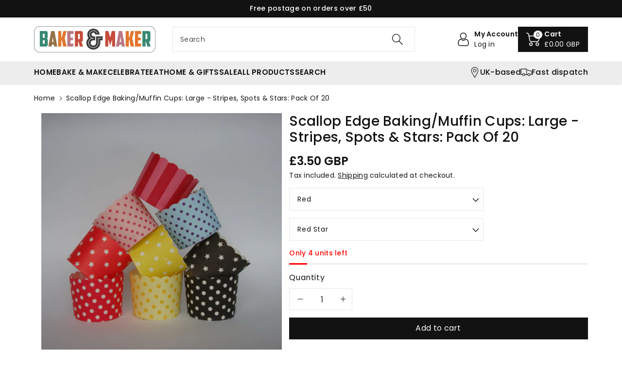

--- FILE ---
content_type: text/html; charset=utf-8
request_url: https://www.bakerandmaker.com/products/muffin-cups-stripes-spots-stars-pack-of-20
body_size: 40832
content:
<!doctype html>
<html class="no-js" lang="en">
  <head>
    <meta charset="utf-8">
    <meta http-equiv="X-UA-Compatible" content="IE=edge">
    <meta name="viewport" content="width=device-width,initial-scale=1">
    <meta name="theme-color" content="">
    <link rel="canonical" href="https://www.bakerandmaker.com/products/muffin-cups-stripes-spots-stars-pack-of-20">
    <link rel="preconnect" href="https://cdn.shopify.com" crossorigin>
    <meta name="theme-color" content="#121212"><link rel="icon" type="image/png" href="//www.bakerandmaker.com/cdn/shop/files/B_M_roundel.png?crop=center&height=32&v=1718207308&width=32"><link rel="preconnect" href="https://fonts.shopifycdn.com" crossorigin><title>
      Large Scallop Edge Baking/Muffin Cups: Stripes, Spots &amp; Stars
 &ndash; Baker and Maker</title>

    
      <meta name="description" content="Striking scallop edged muffin cups in various designs: spots, stars and stripes. These are very similar to Paper Eskimo cases but a bigger size. Rigid sides and liquid proof which means they can be also used for sweets, jelly, ice cream and other puddings and snacks. Pack of 20. Diameter: 6cm base, 7cm top, 5.5cm high.">
    

    

<meta property="og:site_name" content="Baker and Maker">
<meta property="og:url" content="https://www.bakerandmaker.com/products/muffin-cups-stripes-spots-stars-pack-of-20">
<meta property="og:title" content="Large Scallop Edge Baking/Muffin Cups: Stripes, Spots &amp; Stars">
<meta property="og:type" content="product">
<meta property="og:description" content="Striking scallop edged muffin cups in various designs: spots, stars and stripes. These are very similar to Paper Eskimo cases but a bigger size. Rigid sides and liquid proof which means they can be also used for sweets, jelly, ice cream and other puddings and snacks. Pack of 20. Diameter: 6cm base, 7cm top, 5.5cm high."><meta property="og:image" content="http://www.bakerandmaker.com/cdn/shop/products/muffinall.jpg?v=1571438537">
  <meta property="og:image:secure_url" content="https://www.bakerandmaker.com/cdn/shop/products/muffinall.jpg?v=1571438537">
  <meta property="og:image:width" content="600">
  <meta property="og:image:height" content="600"><meta property="og:price:amount" content="3.50">
  <meta property="og:price:currency" content="GBP"><meta name="twitter:site" content="@bakerandmaker"><meta name="twitter:card" content="summary_large_image">
<meta name="twitter:title" content="Large Scallop Edge Baking/Muffin Cups: Stripes, Spots &amp; Stars">
<meta name="twitter:description" content="Striking scallop edged muffin cups in various designs: spots, stars and stripes. These are very similar to Paper Eskimo cases but a bigger size. Rigid sides and liquid proof which means they can be also used for sweets, jelly, ice cream and other puddings and snacks. Pack of 20. Diameter: 6cm base, 7cm top, 5.5cm high.">


    <script src="//www.bakerandmaker.com/cdn/shop/t/10/assets/constants.js?v=58251544750838685771728924475" defer="defer"></script>
    <script src="//www.bakerandmaker.com/cdn/shop/t/10/assets/pubsub.js?v=158357773527763999511728924475" defer="defer"></script>
    <script src="//www.bakerandmaker.com/cdn/shop/t/10/assets/global.js?v=29394908428442820471728924475" defer="defer"></script>
    <script>window.performance && window.performance.mark && window.performance.mark('shopify.content_for_header.start');</script><meta id="shopify-digital-wallet" name="shopify-digital-wallet" content="/1688416/digital_wallets/dialog">
<meta name="shopify-checkout-api-token" content="3776dd7810e51e8984e2ab0b97bdc154">
<meta id="in-context-paypal-metadata" data-shop-id="1688416" data-venmo-supported="false" data-environment="production" data-locale="en_US" data-paypal-v4="true" data-currency="GBP">
<link rel="alternate" type="application/json+oembed" href="https://www.bakerandmaker.com/products/muffin-cups-stripes-spots-stars-pack-of-20.oembed">
<script async="async" src="/checkouts/internal/preloads.js?locale=en-GB"></script>
<link rel="preconnect" href="https://shop.app" crossorigin="anonymous">
<script async="async" src="https://shop.app/checkouts/internal/preloads.js?locale=en-GB&shop_id=1688416" crossorigin="anonymous"></script>
<script id="apple-pay-shop-capabilities" type="application/json">{"shopId":1688416,"countryCode":"GB","currencyCode":"GBP","merchantCapabilities":["supports3DS"],"merchantId":"gid:\/\/shopify\/Shop\/1688416","merchantName":"Baker and Maker","requiredBillingContactFields":["postalAddress","email"],"requiredShippingContactFields":["postalAddress","email"],"shippingType":"shipping","supportedNetworks":["visa","maestro","masterCard","amex","discover","elo"],"total":{"type":"pending","label":"Baker and Maker","amount":"1.00"},"shopifyPaymentsEnabled":true,"supportsSubscriptions":true}</script>
<script id="shopify-features" type="application/json">{"accessToken":"3776dd7810e51e8984e2ab0b97bdc154","betas":["rich-media-storefront-analytics"],"domain":"www.bakerandmaker.com","predictiveSearch":true,"shopId":1688416,"locale":"en"}</script>
<script>var Shopify = Shopify || {};
Shopify.shop = "baker-and-maker.myshopify.com";
Shopify.locale = "en";
Shopify.currency = {"active":"GBP","rate":"1.0"};
Shopify.country = "GB";
Shopify.theme = {"name":"Viola 1.0.10_AB","id":173617676675,"schema_name":"Viola","schema_version":"1.0.10","theme_store_id":1701,"role":"main"};
Shopify.theme.handle = "null";
Shopify.theme.style = {"id":null,"handle":null};
Shopify.cdnHost = "www.bakerandmaker.com/cdn";
Shopify.routes = Shopify.routes || {};
Shopify.routes.root = "/";</script>
<script type="module">!function(o){(o.Shopify=o.Shopify||{}).modules=!0}(window);</script>
<script>!function(o){function n(){var o=[];function n(){o.push(Array.prototype.slice.apply(arguments))}return n.q=o,n}var t=o.Shopify=o.Shopify||{};t.loadFeatures=n(),t.autoloadFeatures=n()}(window);</script>
<script>
  window.ShopifyPay = window.ShopifyPay || {};
  window.ShopifyPay.apiHost = "shop.app\/pay";
  window.ShopifyPay.redirectState = null;
</script>
<script id="shop-js-analytics" type="application/json">{"pageType":"product"}</script>
<script defer="defer" async type="module" src="//www.bakerandmaker.com/cdn/shopifycloud/shop-js/modules/v2/client.init-shop-cart-sync_BN7fPSNr.en.esm.js"></script>
<script defer="defer" async type="module" src="//www.bakerandmaker.com/cdn/shopifycloud/shop-js/modules/v2/chunk.common_Cbph3Kss.esm.js"></script>
<script defer="defer" async type="module" src="//www.bakerandmaker.com/cdn/shopifycloud/shop-js/modules/v2/chunk.modal_DKumMAJ1.esm.js"></script>
<script type="module">
  await import("//www.bakerandmaker.com/cdn/shopifycloud/shop-js/modules/v2/client.init-shop-cart-sync_BN7fPSNr.en.esm.js");
await import("//www.bakerandmaker.com/cdn/shopifycloud/shop-js/modules/v2/chunk.common_Cbph3Kss.esm.js");
await import("//www.bakerandmaker.com/cdn/shopifycloud/shop-js/modules/v2/chunk.modal_DKumMAJ1.esm.js");

  window.Shopify.SignInWithShop?.initShopCartSync?.({"fedCMEnabled":true,"windoidEnabled":true});

</script>
<script>
  window.Shopify = window.Shopify || {};
  if (!window.Shopify.featureAssets) window.Shopify.featureAssets = {};
  window.Shopify.featureAssets['shop-js'] = {"shop-cart-sync":["modules/v2/client.shop-cart-sync_CJVUk8Jm.en.esm.js","modules/v2/chunk.common_Cbph3Kss.esm.js","modules/v2/chunk.modal_DKumMAJ1.esm.js"],"init-fed-cm":["modules/v2/client.init-fed-cm_7Fvt41F4.en.esm.js","modules/v2/chunk.common_Cbph3Kss.esm.js","modules/v2/chunk.modal_DKumMAJ1.esm.js"],"init-shop-email-lookup-coordinator":["modules/v2/client.init-shop-email-lookup-coordinator_Cc088_bR.en.esm.js","modules/v2/chunk.common_Cbph3Kss.esm.js","modules/v2/chunk.modal_DKumMAJ1.esm.js"],"init-windoid":["modules/v2/client.init-windoid_hPopwJRj.en.esm.js","modules/v2/chunk.common_Cbph3Kss.esm.js","modules/v2/chunk.modal_DKumMAJ1.esm.js"],"shop-button":["modules/v2/client.shop-button_B0jaPSNF.en.esm.js","modules/v2/chunk.common_Cbph3Kss.esm.js","modules/v2/chunk.modal_DKumMAJ1.esm.js"],"shop-cash-offers":["modules/v2/client.shop-cash-offers_DPIskqss.en.esm.js","modules/v2/chunk.common_Cbph3Kss.esm.js","modules/v2/chunk.modal_DKumMAJ1.esm.js"],"shop-toast-manager":["modules/v2/client.shop-toast-manager_CK7RT69O.en.esm.js","modules/v2/chunk.common_Cbph3Kss.esm.js","modules/v2/chunk.modal_DKumMAJ1.esm.js"],"init-shop-cart-sync":["modules/v2/client.init-shop-cart-sync_BN7fPSNr.en.esm.js","modules/v2/chunk.common_Cbph3Kss.esm.js","modules/v2/chunk.modal_DKumMAJ1.esm.js"],"init-customer-accounts-sign-up":["modules/v2/client.init-customer-accounts-sign-up_CfPf4CXf.en.esm.js","modules/v2/client.shop-login-button_DeIztwXF.en.esm.js","modules/v2/chunk.common_Cbph3Kss.esm.js","modules/v2/chunk.modal_DKumMAJ1.esm.js"],"pay-button":["modules/v2/client.pay-button_CgIwFSYN.en.esm.js","modules/v2/chunk.common_Cbph3Kss.esm.js","modules/v2/chunk.modal_DKumMAJ1.esm.js"],"init-customer-accounts":["modules/v2/client.init-customer-accounts_DQ3x16JI.en.esm.js","modules/v2/client.shop-login-button_DeIztwXF.en.esm.js","modules/v2/chunk.common_Cbph3Kss.esm.js","modules/v2/chunk.modal_DKumMAJ1.esm.js"],"avatar":["modules/v2/client.avatar_BTnouDA3.en.esm.js"],"init-shop-for-new-customer-accounts":["modules/v2/client.init-shop-for-new-customer-accounts_CsZy_esa.en.esm.js","modules/v2/client.shop-login-button_DeIztwXF.en.esm.js","modules/v2/chunk.common_Cbph3Kss.esm.js","modules/v2/chunk.modal_DKumMAJ1.esm.js"],"shop-follow-button":["modules/v2/client.shop-follow-button_BRMJjgGd.en.esm.js","modules/v2/chunk.common_Cbph3Kss.esm.js","modules/v2/chunk.modal_DKumMAJ1.esm.js"],"checkout-modal":["modules/v2/client.checkout-modal_B9Drz_yf.en.esm.js","modules/v2/chunk.common_Cbph3Kss.esm.js","modules/v2/chunk.modal_DKumMAJ1.esm.js"],"shop-login-button":["modules/v2/client.shop-login-button_DeIztwXF.en.esm.js","modules/v2/chunk.common_Cbph3Kss.esm.js","modules/v2/chunk.modal_DKumMAJ1.esm.js"],"lead-capture":["modules/v2/client.lead-capture_DXYzFM3R.en.esm.js","modules/v2/chunk.common_Cbph3Kss.esm.js","modules/v2/chunk.modal_DKumMAJ1.esm.js"],"shop-login":["modules/v2/client.shop-login_CA5pJqmO.en.esm.js","modules/v2/chunk.common_Cbph3Kss.esm.js","modules/v2/chunk.modal_DKumMAJ1.esm.js"],"payment-terms":["modules/v2/client.payment-terms_BxzfvcZJ.en.esm.js","modules/v2/chunk.common_Cbph3Kss.esm.js","modules/v2/chunk.modal_DKumMAJ1.esm.js"]};
</script>
<script id="__st">var __st={"a":1688416,"offset":0,"reqid":"995ef111-d99a-4ad1-a99e-65878b9bfab7-1769782158","pageurl":"www.bakerandmaker.com\/products\/muffin-cups-stripes-spots-stars-pack-of-20","u":"8c88ebe467c0","p":"product","rtyp":"product","rid":107520976};</script>
<script>window.ShopifyPaypalV4VisibilityTracking = true;</script>
<script id="captcha-bootstrap">!function(){'use strict';const t='contact',e='account',n='new_comment',o=[[t,t],['blogs',n],['comments',n],[t,'customer']],c=[[e,'customer_login'],[e,'guest_login'],[e,'recover_customer_password'],[e,'create_customer']],r=t=>t.map((([t,e])=>`form[action*='/${t}']:not([data-nocaptcha='true']) input[name='form_type'][value='${e}']`)).join(','),a=t=>()=>t?[...document.querySelectorAll(t)].map((t=>t.form)):[];function s(){const t=[...o],e=r(t);return a(e)}const i='password',u='form_key',d=['recaptcha-v3-token','g-recaptcha-response','h-captcha-response',i],f=()=>{try{return window.sessionStorage}catch{return}},m='__shopify_v',_=t=>t.elements[u];function p(t,e,n=!1){try{const o=window.sessionStorage,c=JSON.parse(o.getItem(e)),{data:r}=function(t){const{data:e,action:n}=t;return t[m]||n?{data:e,action:n}:{data:t,action:n}}(c);for(const[e,n]of Object.entries(r))t.elements[e]&&(t.elements[e].value=n);n&&o.removeItem(e)}catch(o){console.error('form repopulation failed',{error:o})}}const l='form_type',E='cptcha';function T(t){t.dataset[E]=!0}const w=window,h=w.document,L='Shopify',v='ce_forms',y='captcha';let A=!1;((t,e)=>{const n=(g='f06e6c50-85a8-45c8-87d0-21a2b65856fe',I='https://cdn.shopify.com/shopifycloud/storefront-forms-hcaptcha/ce_storefront_forms_captcha_hcaptcha.v1.5.2.iife.js',D={infoText:'Protected by hCaptcha',privacyText:'Privacy',termsText:'Terms'},(t,e,n)=>{const o=w[L][v],c=o.bindForm;if(c)return c(t,g,e,D).then(n);var r;o.q.push([[t,g,e,D],n]),r=I,A||(h.body.append(Object.assign(h.createElement('script'),{id:'captcha-provider',async:!0,src:r})),A=!0)});var g,I,D;w[L]=w[L]||{},w[L][v]=w[L][v]||{},w[L][v].q=[],w[L][y]=w[L][y]||{},w[L][y].protect=function(t,e){n(t,void 0,e),T(t)},Object.freeze(w[L][y]),function(t,e,n,w,h,L){const[v,y,A,g]=function(t,e,n){const i=e?o:[],u=t?c:[],d=[...i,...u],f=r(d),m=r(i),_=r(d.filter((([t,e])=>n.includes(e))));return[a(f),a(m),a(_),s()]}(w,h,L),I=t=>{const e=t.target;return e instanceof HTMLFormElement?e:e&&e.form},D=t=>v().includes(t);t.addEventListener('submit',(t=>{const e=I(t);if(!e)return;const n=D(e)&&!e.dataset.hcaptchaBound&&!e.dataset.recaptchaBound,o=_(e),c=g().includes(e)&&(!o||!o.value);(n||c)&&t.preventDefault(),c&&!n&&(function(t){try{if(!f())return;!function(t){const e=f();if(!e)return;const n=_(t);if(!n)return;const o=n.value;o&&e.removeItem(o)}(t);const e=Array.from(Array(32),(()=>Math.random().toString(36)[2])).join('');!function(t,e){_(t)||t.append(Object.assign(document.createElement('input'),{type:'hidden',name:u})),t.elements[u].value=e}(t,e),function(t,e){const n=f();if(!n)return;const o=[...t.querySelectorAll(`input[type='${i}']`)].map((({name:t})=>t)),c=[...d,...o],r={};for(const[a,s]of new FormData(t).entries())c.includes(a)||(r[a]=s);n.setItem(e,JSON.stringify({[m]:1,action:t.action,data:r}))}(t,e)}catch(e){console.error('failed to persist form',e)}}(e),e.submit())}));const S=(t,e)=>{t&&!t.dataset[E]&&(n(t,e.some((e=>e===t))),T(t))};for(const o of['focusin','change'])t.addEventListener(o,(t=>{const e=I(t);D(e)&&S(e,y())}));const B=e.get('form_key'),M=e.get(l),P=B&&M;t.addEventListener('DOMContentLoaded',(()=>{const t=y();if(P)for(const e of t)e.elements[l].value===M&&p(e,B);[...new Set([...A(),...v().filter((t=>'true'===t.dataset.shopifyCaptcha))])].forEach((e=>S(e,t)))}))}(h,new URLSearchParams(w.location.search),n,t,e,['guest_login'])})(!0,!0)}();</script>
<script integrity="sha256-4kQ18oKyAcykRKYeNunJcIwy7WH5gtpwJnB7kiuLZ1E=" data-source-attribution="shopify.loadfeatures" defer="defer" src="//www.bakerandmaker.com/cdn/shopifycloud/storefront/assets/storefront/load_feature-a0a9edcb.js" crossorigin="anonymous"></script>
<script crossorigin="anonymous" defer="defer" src="//www.bakerandmaker.com/cdn/shopifycloud/storefront/assets/shopify_pay/storefront-65b4c6d7.js?v=20250812"></script>
<script data-source-attribution="shopify.dynamic_checkout.dynamic.init">var Shopify=Shopify||{};Shopify.PaymentButton=Shopify.PaymentButton||{isStorefrontPortableWallets:!0,init:function(){window.Shopify.PaymentButton.init=function(){};var t=document.createElement("script");t.src="https://www.bakerandmaker.com/cdn/shopifycloud/portable-wallets/latest/portable-wallets.en.js",t.type="module",document.head.appendChild(t)}};
</script>
<script data-source-attribution="shopify.dynamic_checkout.buyer_consent">
  function portableWalletsHideBuyerConsent(e){var t=document.getElementById("shopify-buyer-consent"),n=document.getElementById("shopify-subscription-policy-button");t&&n&&(t.classList.add("hidden"),t.setAttribute("aria-hidden","true"),n.removeEventListener("click",e))}function portableWalletsShowBuyerConsent(e){var t=document.getElementById("shopify-buyer-consent"),n=document.getElementById("shopify-subscription-policy-button");t&&n&&(t.classList.remove("hidden"),t.removeAttribute("aria-hidden"),n.addEventListener("click",e))}window.Shopify?.PaymentButton&&(window.Shopify.PaymentButton.hideBuyerConsent=portableWalletsHideBuyerConsent,window.Shopify.PaymentButton.showBuyerConsent=portableWalletsShowBuyerConsent);
</script>
<script data-source-attribution="shopify.dynamic_checkout.cart.bootstrap">document.addEventListener("DOMContentLoaded",(function(){function t(){return document.querySelector("shopify-accelerated-checkout-cart, shopify-accelerated-checkout")}if(t())Shopify.PaymentButton.init();else{new MutationObserver((function(e,n){t()&&(Shopify.PaymentButton.init(),n.disconnect())})).observe(document.body,{childList:!0,subtree:!0})}}));
</script>
<script id='scb4127' type='text/javascript' async='' src='https://www.bakerandmaker.com/cdn/shopifycloud/privacy-banner/storefront-banner.js'></script><link id="shopify-accelerated-checkout-styles" rel="stylesheet" media="screen" href="https://www.bakerandmaker.com/cdn/shopifycloud/portable-wallets/latest/accelerated-checkout-backwards-compat.css" crossorigin="anonymous">
<style id="shopify-accelerated-checkout-cart">
        #shopify-buyer-consent {
  margin-top: 1em;
  display: inline-block;
  width: 100%;
}

#shopify-buyer-consent.hidden {
  display: none;
}

#shopify-subscription-policy-button {
  background: none;
  border: none;
  padding: 0;
  text-decoration: underline;
  font-size: inherit;
  cursor: pointer;
}

#shopify-subscription-policy-button::before {
  box-shadow: none;
}

      </style>
<script id="sections-script" data-sections="product-recommendations,header" defer="defer" src="//www.bakerandmaker.com/cdn/shop/t/10/compiled_assets/scripts.js?v=374"></script>
<script>window.performance && window.performance.mark && window.performance.mark('shopify.content_for_header.end');</script>


    <style data-shopify>
      @font-face {
  font-family: Poppins;
  font-weight: 400;
  font-style: normal;
  font-display: swap;
  src: url("//www.bakerandmaker.com/cdn/fonts/poppins/poppins_n4.0ba78fa5af9b0e1a374041b3ceaadf0a43b41362.woff2") format("woff2"),
       url("//www.bakerandmaker.com/cdn/fonts/poppins/poppins_n4.214741a72ff2596839fc9760ee7a770386cf16ca.woff") format("woff");
}


      @font-face {
  font-family: Poppins;
  font-weight: 500;
  font-style: normal;
  font-display: swap;
  src: url("//www.bakerandmaker.com/cdn/fonts/poppins/poppins_n5.ad5b4b72b59a00358afc706450c864c3c8323842.woff2") format("woff2"),
       url("//www.bakerandmaker.com/cdn/fonts/poppins/poppins_n5.33757fdf985af2d24b32fcd84c9a09224d4b2c39.woff") format("woff");
}

      @font-face {
  font-family: Poppins;
  font-weight: 600;
  font-style: normal;
  font-display: swap;
  src: url("//www.bakerandmaker.com/cdn/fonts/poppins/poppins_n6.aa29d4918bc243723d56b59572e18228ed0786f6.woff2") format("woff2"),
       url("//www.bakerandmaker.com/cdn/fonts/poppins/poppins_n6.5f815d845fe073750885d5b7e619ee00e8111208.woff") format("woff");
}

      @font-face {
  font-family: Poppins;
  font-weight: 700;
  font-style: normal;
  font-display: swap;
  src: url("//www.bakerandmaker.com/cdn/fonts/poppins/poppins_n7.56758dcf284489feb014a026f3727f2f20a54626.woff2") format("woff2"),
       url("//www.bakerandmaker.com/cdn/fonts/poppins/poppins_n7.f34f55d9b3d3205d2cd6f64955ff4b36f0cfd8da.woff") format("woff");
}


      @font-face {
  font-family: Poppins;
  font-weight: 400;
  font-style: italic;
  font-display: swap;
  src: url("//www.bakerandmaker.com/cdn/fonts/poppins/poppins_i4.846ad1e22474f856bd6b81ba4585a60799a9f5d2.woff2") format("woff2"),
       url("//www.bakerandmaker.com/cdn/fonts/poppins/poppins_i4.56b43284e8b52fc64c1fd271f289a39e8477e9ec.woff") format("woff");
}

      @font-face {
  font-family: Poppins;
  font-weight: 700;
  font-style: italic;
  font-display: swap;
  src: url("//www.bakerandmaker.com/cdn/fonts/poppins/poppins_i7.42fd71da11e9d101e1e6c7932199f925f9eea42d.woff2") format("woff2"),
       url("//www.bakerandmaker.com/cdn/fonts/poppins/poppins_i7.ec8499dbd7616004e21155106d13837fff4cf556.woff") format("woff");
}

      @font-face {
  font-family: Poppins;
  font-weight: 500;
  font-style: normal;
  font-display: swap;
  src: url("//www.bakerandmaker.com/cdn/fonts/poppins/poppins_n5.ad5b4b72b59a00358afc706450c864c3c8323842.woff2") format("woff2"),
       url("//www.bakerandmaker.com/cdn/fonts/poppins/poppins_n5.33757fdf985af2d24b32fcd84c9a09224d4b2c39.woff") format("woff");
}


      :root {
        
        --font-body-family: Poppins, sans-serif;
        --font-header-family: Poppins, sans-serif;
        --font-body-style: normal;

        --font-body-weight: 400;
        --font-body-weight-medium: 500;
        --font-body-weight-semibold: 600;
        --font-body-weight-bold: 700;
        
        --font-heading-family: Poppins, sans-serif;
        --font-heading-style: normal;
        --font-heading-weight: 500;


        --color-wbmaincolors-text: #333333;
        --color-wbprogscolor: #428e6c;

        --font-body-scale: 1.0;
        --font-heading-scale: 1.0;

        --color-base-text: 18, 18, 18;
        --color-shadow: 18, 18, 18;
        --color-base-background-1: 255, 255, 255;
        --color-base-background-2: 249, 249, 249;
        --color-base-solid-button-labels: 255, 255, 255;
        --accent-1-color-text: 255, 255, 255;
        --accent-2-color-text: 3, 102, 22;
        --accent-3-color-text: 18, 18, 18;
        --color-base-outline-button-labels: 0, 0, 0;
        --color-base-accent-1: 18, 18, 18;
        --color-base-accent-2: 255, 255, 255;
        --color-base-accent-3: 237, 237, 237;
        --payment-terms-background-color: #ffffff;

        --gradient-base-background-1: #ffffff;
        --gradient-base-background-2: #f9f9f9;
        --gradient-base-accent-1: #121212;
        --gradient-base-accent-2: #ffffff;
        --gradient-base-accent-3: #ededed;

        --media-padding: px;
        --media-border-opacity: 0.05;
        --media-border-width: 0px;
        --media-radius: 0px;
        --media-shadow-opacity: 0.0;
        --media-shadow-horizontal-offset: 0px;
        --media-shadow-vertical-offset: 0px;
        --media-shadow-blur-radius: 0px;

        --page-width: 1370px;
        --page-width-margin: 0rem;

        --card-image-padding: 0.0rem;
        --card-corner-radius: 0.0rem;
        --card-text-alignment: left;
        --card-border-width: 0.0rem;
        --card-border-opacity: 0.0;
        --card-shadow-opacity: 0.0;
        --card-shadow-horizontal-offset: 0.0rem;
        --card-shadow-vertical-offset: -0.2rem;
        --card-shadow-blur-radius: 0.0rem;

        --badge-corner-radius: 0.0rem;
        --wbspace-badge: 6px;

        --popup-border-width: 1px;
        --popup-border-opacity: 0.1;
        --popup-corner-radius: 0px;
        --popup-shadow-opacity: 0.0;
        --popup-shadow-horizontal-offset: 0px;
        --popup-shadow-vertical-offset: 0px;
        --popup-shadow-blur-radius: 0px;

        --drawer-border-width: 1px;
        --drawer-border-opacity: 0.1;
        --drawer-shadow-opacity: 0.0;
        --drawer-shadow-horizontal-offset: 0px;
        --drawer-shadow-vertical-offset: 0px;
        --drawer-shadow-blur-radius: 0px;

        --spacing-sections-desktop: px;
        --spacing-sections-mobile: 20px;

        --grid-desktop-vertical-spacing: 20px;
        --grid-desktop-horizontal-spacing: 20px;
        --grid-mobile-vertical-spacing: 10px;
        --grid-mobile-horizontal-spacing: 10px;

        --text-boxes-border-opacity: 0.0;
        --text-boxes-border-width: 0px;
        --text-boxes-radius: 0px;
        --text-boxes-shadow-opacity: 0.0;
        --text-boxes-shadow-horizontal-offset: 0px;
        --text-boxes-shadow-vertical-offset: 0px;
        --text-boxes-shadow-blur-radius: 0px;

        --custom-radius: 0px;
        --buttons-radius: 0px;
        --buttons-radius-outset: 0px;
        --buttons-border-width: 1px;
        --buttons-border-opacity: 1.0;
        --buttons-shadow-opacity: 0.0;
        --buttons-shadow-horizontal-offset: 0px;
        --buttons-shadow-vertical-offset: 0px;
        --buttons-shadow-blur-radius: 0px;
        --buttons-border-offset: 0px;

        --inputs-radius: 0px;
        --inputs-border-width: 1px;
        --inputs-border-opacity: 0.1;
        --inputs-shadow-opacity: 0.0;
        --inputs-shadow-horizontal-offset: 0px;
        --inputs-margin-offset: 0px;
        --inputs-shadow-vertical-offset: 0px;
        --inputs-shadow-blur-radius: 0px;
        --inputs-radius-outset: 0px;

        --variant-pills-radius: 0px;
        --variant-pills-border-width: 1px;
        --variant-pills-border-opacity: 0.1;
        --variant-pills-shadow-opacity: 0.0;
        --variant-pills-shadow-horizontal-offset: 0px;
        --variant-pills-shadow-vertical-offset: 0px;
        --variant-pills-shadow-blur-radius: 0px;

        --badge-font: 12px;

        --continue-bg-color: #21dfc5;
        --continue-text-color: #ffffff;
        
        --sale-bg-color: #c29539;
        --sale-text-color: #ffffff;
        
        --percentage-sale-bg-color: #c29539;
        --percentage-sale-text-color: #ffffff;

        --new-bg-color: #2e919b;
        --new-text-color: #ffffff;

        --soldout-bg-color: #000000;
        --soldout-text-color: #ffffff;

      }

      *,
      *::before,
      *::after {
        box-sizing: inherit;
    }

    html {
        box-sizing: border-box;
        height: 100%;
    }

    body{
        font-size: calc(var(--font-body-scale) * 14px);
        font-family: var(--font-body-family);
        font-style: var(--font-body-style);
        font-weight: var(--font-body-weight);
        line-height: 1.5;
        letter-spacing: .3px;
        color: rgb(var(--color-foreground));
    }
    svg {
        width: 14px;
        height: 14px;
        transition: .3s ease;
        vertical-align: middle;
    }
    </style>

    <link href="//www.bakerandmaker.com/cdn/shop/t/10/assets/base.css?v=154561428218539407961728924474" rel="stylesheet" type="text/css" media="all" />
    <link href="//www.bakerandmaker.com/cdn/shop/t/10/assets/component-list-menu.css?v=7877757995233552511728924474" rel="stylesheet" type="text/css" media="all" />
    <link rel="stylesheet" href="//www.bakerandmaker.com/cdn/shop/t/10/assets/magnific-popup.css?v=71226386142689933261728924475" media="print" onload="this.media='all'">
    <link rel="stylesheet" href="//www.bakerandmaker.com/cdn/shop/t/10/assets/wbquickview.css?v=147838424807671557131728924476" media="print" onload="this.media='all'">
    <noscript><link href="//www.bakerandmaker.com/cdn/shop/t/10/assets/magnific-popup.css?v=71226386142689933261728924475" rel="stylesheet" type="text/css" media="all" /></noscript>
    <noscript><link href="//www.bakerandmaker.com/cdn/shop/t/10/assets/wbquickview.css?v=147838424807671557131728924476" rel="stylesheet" type="text/css" media="all" /></noscript><link rel="preload" as="font" href="//www.bakerandmaker.com/cdn/fonts/poppins/poppins_n4.0ba78fa5af9b0e1a374041b3ceaadf0a43b41362.woff2" type="font/woff2" crossorigin><link rel="preload" as="font" href="//www.bakerandmaker.com/cdn/fonts/poppins/poppins_n5.ad5b4b72b59a00358afc706450c864c3c8323842.woff2" type="font/woff2" crossorigin><link rel="stylesheet" href="//www.bakerandmaker.com/cdn/shop/t/10/assets/component-predictive-search.css?v=11718553783639547681728924474" media="print" onload="this.media='all'"><script>document.documentElement.className = document.documentElement.className.replace('no-js', 'js');
    if (Shopify.designMode) {
      document.documentElement.classList.add('shopify-design-mode');
    }
    </script>

  
 <!--begin-boost-pfs-filter-css-->
   
 <!--end-boost-pfs-filter-css-->

 
<link href="https://monorail-edge.shopifysvc.com" rel="dns-prefetch">
<script>(function(){if ("sendBeacon" in navigator && "performance" in window) {try {var session_token_from_headers = performance.getEntriesByType('navigation')[0].serverTiming.find(x => x.name == '_s').description;} catch {var session_token_from_headers = undefined;}var session_cookie_matches = document.cookie.match(/_shopify_s=([^;]*)/);var session_token_from_cookie = session_cookie_matches && session_cookie_matches.length === 2 ? session_cookie_matches[1] : "";var session_token = session_token_from_headers || session_token_from_cookie || "";function handle_abandonment_event(e) {var entries = performance.getEntries().filter(function(entry) {return /monorail-edge.shopifysvc.com/.test(entry.name);});if (!window.abandonment_tracked && entries.length === 0) {window.abandonment_tracked = true;var currentMs = Date.now();var navigation_start = performance.timing.navigationStart;var payload = {shop_id: 1688416,url: window.location.href,navigation_start,duration: currentMs - navigation_start,session_token,page_type: "product"};window.navigator.sendBeacon("https://monorail-edge.shopifysvc.com/v1/produce", JSON.stringify({schema_id: "online_store_buyer_site_abandonment/1.1",payload: payload,metadata: {event_created_at_ms: currentMs,event_sent_at_ms: currentMs}}));}}window.addEventListener('pagehide', handle_abandonment_event);}}());</script>
<script id="web-pixels-manager-setup">(function e(e,d,r,n,o){if(void 0===o&&(o={}),!Boolean(null===(a=null===(i=window.Shopify)||void 0===i?void 0:i.analytics)||void 0===a?void 0:a.replayQueue)){var i,a;window.Shopify=window.Shopify||{};var t=window.Shopify;t.analytics=t.analytics||{};var s=t.analytics;s.replayQueue=[],s.publish=function(e,d,r){return s.replayQueue.push([e,d,r]),!0};try{self.performance.mark("wpm:start")}catch(e){}var l=function(){var e={modern:/Edge?\/(1{2}[4-9]|1[2-9]\d|[2-9]\d{2}|\d{4,})\.\d+(\.\d+|)|Firefox\/(1{2}[4-9]|1[2-9]\d|[2-9]\d{2}|\d{4,})\.\d+(\.\d+|)|Chrom(ium|e)\/(9{2}|\d{3,})\.\d+(\.\d+|)|(Maci|X1{2}).+ Version\/(15\.\d+|(1[6-9]|[2-9]\d|\d{3,})\.\d+)([,.]\d+|)( \(\w+\)|)( Mobile\/\w+|) Safari\/|Chrome.+OPR\/(9{2}|\d{3,})\.\d+\.\d+|(CPU[ +]OS|iPhone[ +]OS|CPU[ +]iPhone|CPU IPhone OS|CPU iPad OS)[ +]+(15[._]\d+|(1[6-9]|[2-9]\d|\d{3,})[._]\d+)([._]\d+|)|Android:?[ /-](13[3-9]|1[4-9]\d|[2-9]\d{2}|\d{4,})(\.\d+|)(\.\d+|)|Android.+Firefox\/(13[5-9]|1[4-9]\d|[2-9]\d{2}|\d{4,})\.\d+(\.\d+|)|Android.+Chrom(ium|e)\/(13[3-9]|1[4-9]\d|[2-9]\d{2}|\d{4,})\.\d+(\.\d+|)|SamsungBrowser\/([2-9]\d|\d{3,})\.\d+/,legacy:/Edge?\/(1[6-9]|[2-9]\d|\d{3,})\.\d+(\.\d+|)|Firefox\/(5[4-9]|[6-9]\d|\d{3,})\.\d+(\.\d+|)|Chrom(ium|e)\/(5[1-9]|[6-9]\d|\d{3,})\.\d+(\.\d+|)([\d.]+$|.*Safari\/(?![\d.]+ Edge\/[\d.]+$))|(Maci|X1{2}).+ Version\/(10\.\d+|(1[1-9]|[2-9]\d|\d{3,})\.\d+)([,.]\d+|)( \(\w+\)|)( Mobile\/\w+|) Safari\/|Chrome.+OPR\/(3[89]|[4-9]\d|\d{3,})\.\d+\.\d+|(CPU[ +]OS|iPhone[ +]OS|CPU[ +]iPhone|CPU IPhone OS|CPU iPad OS)[ +]+(10[._]\d+|(1[1-9]|[2-9]\d|\d{3,})[._]\d+)([._]\d+|)|Android:?[ /-](13[3-9]|1[4-9]\d|[2-9]\d{2}|\d{4,})(\.\d+|)(\.\d+|)|Mobile Safari.+OPR\/([89]\d|\d{3,})\.\d+\.\d+|Android.+Firefox\/(13[5-9]|1[4-9]\d|[2-9]\d{2}|\d{4,})\.\d+(\.\d+|)|Android.+Chrom(ium|e)\/(13[3-9]|1[4-9]\d|[2-9]\d{2}|\d{4,})\.\d+(\.\d+|)|Android.+(UC? ?Browser|UCWEB|U3)[ /]?(15\.([5-9]|\d{2,})|(1[6-9]|[2-9]\d|\d{3,})\.\d+)\.\d+|SamsungBrowser\/(5\.\d+|([6-9]|\d{2,})\.\d+)|Android.+MQ{2}Browser\/(14(\.(9|\d{2,})|)|(1[5-9]|[2-9]\d|\d{3,})(\.\d+|))(\.\d+|)|K[Aa][Ii]OS\/(3\.\d+|([4-9]|\d{2,})\.\d+)(\.\d+|)/},d=e.modern,r=e.legacy,n=navigator.userAgent;return n.match(d)?"modern":n.match(r)?"legacy":"unknown"}(),u="modern"===l?"modern":"legacy",c=(null!=n?n:{modern:"",legacy:""})[u],f=function(e){return[e.baseUrl,"/wpm","/b",e.hashVersion,"modern"===e.buildTarget?"m":"l",".js"].join("")}({baseUrl:d,hashVersion:r,buildTarget:u}),m=function(e){var d=e.version,r=e.bundleTarget,n=e.surface,o=e.pageUrl,i=e.monorailEndpoint;return{emit:function(e){var a=e.status,t=e.errorMsg,s=(new Date).getTime(),l=JSON.stringify({metadata:{event_sent_at_ms:s},events:[{schema_id:"web_pixels_manager_load/3.1",payload:{version:d,bundle_target:r,page_url:o,status:a,surface:n,error_msg:t},metadata:{event_created_at_ms:s}}]});if(!i)return console&&console.warn&&console.warn("[Web Pixels Manager] No Monorail endpoint provided, skipping logging."),!1;try{return self.navigator.sendBeacon.bind(self.navigator)(i,l)}catch(e){}var u=new XMLHttpRequest;try{return u.open("POST",i,!0),u.setRequestHeader("Content-Type","text/plain"),u.send(l),!0}catch(e){return console&&console.warn&&console.warn("[Web Pixels Manager] Got an unhandled error while logging to Monorail."),!1}}}}({version:r,bundleTarget:l,surface:e.surface,pageUrl:self.location.href,monorailEndpoint:e.monorailEndpoint});try{o.browserTarget=l,function(e){var d=e.src,r=e.async,n=void 0===r||r,o=e.onload,i=e.onerror,a=e.sri,t=e.scriptDataAttributes,s=void 0===t?{}:t,l=document.createElement("script"),u=document.querySelector("head"),c=document.querySelector("body");if(l.async=n,l.src=d,a&&(l.integrity=a,l.crossOrigin="anonymous"),s)for(var f in s)if(Object.prototype.hasOwnProperty.call(s,f))try{l.dataset[f]=s[f]}catch(e){}if(o&&l.addEventListener("load",o),i&&l.addEventListener("error",i),u)u.appendChild(l);else{if(!c)throw new Error("Did not find a head or body element to append the script");c.appendChild(l)}}({src:f,async:!0,onload:function(){if(!function(){var e,d;return Boolean(null===(d=null===(e=window.Shopify)||void 0===e?void 0:e.analytics)||void 0===d?void 0:d.initialized)}()){var d=window.webPixelsManager.init(e)||void 0;if(d){var r=window.Shopify.analytics;r.replayQueue.forEach((function(e){var r=e[0],n=e[1],o=e[2];d.publishCustomEvent(r,n,o)})),r.replayQueue=[],r.publish=d.publishCustomEvent,r.visitor=d.visitor,r.initialized=!0}}},onerror:function(){return m.emit({status:"failed",errorMsg:"".concat(f," has failed to load")})},sri:function(e){var d=/^sha384-[A-Za-z0-9+/=]+$/;return"string"==typeof e&&d.test(e)}(c)?c:"",scriptDataAttributes:o}),m.emit({status:"loading"})}catch(e){m.emit({status:"failed",errorMsg:(null==e?void 0:e.message)||"Unknown error"})}}})({shopId: 1688416,storefrontBaseUrl: "https://www.bakerandmaker.com",extensionsBaseUrl: "https://extensions.shopifycdn.com/cdn/shopifycloud/web-pixels-manager",monorailEndpoint: "https://monorail-edge.shopifysvc.com/unstable/produce_batch",surface: "storefront-renderer",enabledBetaFlags: ["2dca8a86"],webPixelsConfigList: [{"id":"180846979","eventPayloadVersion":"v1","runtimeContext":"LAX","scriptVersion":"1","type":"CUSTOM","privacyPurposes":["ANALYTICS"],"name":"Google Analytics tag (migrated)"},{"id":"shopify-app-pixel","configuration":"{}","eventPayloadVersion":"v1","runtimeContext":"STRICT","scriptVersion":"0450","apiClientId":"shopify-pixel","type":"APP","privacyPurposes":["ANALYTICS","MARKETING"]},{"id":"shopify-custom-pixel","eventPayloadVersion":"v1","runtimeContext":"LAX","scriptVersion":"0450","apiClientId":"shopify-pixel","type":"CUSTOM","privacyPurposes":["ANALYTICS","MARKETING"]}],isMerchantRequest: false,initData: {"shop":{"name":"Baker and Maker","paymentSettings":{"currencyCode":"GBP"},"myshopifyDomain":"baker-and-maker.myshopify.com","countryCode":"GB","storefrontUrl":"https:\/\/www.bakerandmaker.com"},"customer":null,"cart":null,"checkout":null,"productVariants":[{"price":{"amount":3.5,"currencyCode":"GBP"},"product":{"title":"Scallop Edge Baking\/Muffin Cups: Large - Stripes, Spots \u0026 Stars: Pack of 20","vendor":"Baker \u0026 Maker","id":"107520976","untranslatedTitle":"Scallop Edge Baking\/Muffin Cups: Large - Stripes, Spots \u0026 Stars: Pack of 20","url":"\/products\/muffin-cups-stripes-spots-stars-pack-of-20","type":"Cake Cases"},"id":"246287820","image":{"src":"\/\/www.bakerandmaker.com\/cdn\/shop\/products\/muffinall.jpg?v=1571438537"},"sku":"","title":"Red \/ Red Stripe","untranslatedTitle":"Red \/ Red Stripe"},{"price":{"amount":3.5,"currencyCode":"GBP"},"product":{"title":"Scallop Edge Baking\/Muffin Cups: Large - Stripes, Spots \u0026 Stars: Pack of 20","vendor":"Baker \u0026 Maker","id":"107520976","untranslatedTitle":"Scallop Edge Baking\/Muffin Cups: Large - Stripes, Spots \u0026 Stars: Pack of 20","url":"\/products\/muffin-cups-stripes-spots-stars-pack-of-20","type":"Cake Cases"},"id":"246287822","image":{"src":"\/\/www.bakerandmaker.com\/cdn\/shop\/products\/muffinall.jpg?v=1571438537"},"sku":"","title":"Red \/ Red Spot","untranslatedTitle":"Red \/ Red Spot"},{"price":{"amount":3.5,"currencyCode":"GBP"},"product":{"title":"Scallop Edge Baking\/Muffin Cups: Large - Stripes, Spots \u0026 Stars: Pack of 20","vendor":"Baker \u0026 Maker","id":"107520976","untranslatedTitle":"Scallop Edge Baking\/Muffin Cups: Large - Stripes, Spots \u0026 Stars: Pack of 20","url":"\/products\/muffin-cups-stripes-spots-stars-pack-of-20","type":"Cake Cases"},"id":"246287824","image":{"src":"\/\/www.bakerandmaker.com\/cdn\/shop\/products\/muffinall.jpg?v=1571438537"},"sku":"","title":"Red \/ Red Star","untranslatedTitle":"Red \/ Red Star"},{"price":{"amount":3.5,"currencyCode":"GBP"},"product":{"title":"Scallop Edge Baking\/Muffin Cups: Large - Stripes, Spots \u0026 Stars: Pack of 20","vendor":"Baker \u0026 Maker","id":"107520976","untranslatedTitle":"Scallop Edge Baking\/Muffin Cups: Large - Stripes, Spots \u0026 Stars: Pack of 20","url":"\/products\/muffin-cups-stripes-spots-stars-pack-of-20","type":"Cake Cases"},"id":"246287826","image":{"src":"\/\/www.bakerandmaker.com\/cdn\/shop\/products\/muffinall.jpg?v=1571438537"},"sku":"","title":"Black \/ Black Spot","untranslatedTitle":"Black \/ Black Spot"},{"price":{"amount":3.5,"currencyCode":"GBP"},"product":{"title":"Scallop Edge Baking\/Muffin Cups: Large - Stripes, Spots \u0026 Stars: Pack of 20","vendor":"Baker \u0026 Maker","id":"107520976","untranslatedTitle":"Scallop Edge Baking\/Muffin Cups: Large - Stripes, Spots \u0026 Stars: Pack of 20","url":"\/products\/muffin-cups-stripes-spots-stars-pack-of-20","type":"Cake Cases"},"id":"246287828","image":{"src":"\/\/www.bakerandmaker.com\/cdn\/shop\/products\/muffinall.jpg?v=1571438537"},"sku":"","title":"Black \/ Black Star","untranslatedTitle":"Black \/ Black Star"},{"price":{"amount":3.5,"currencyCode":"GBP"},"product":{"title":"Scallop Edge Baking\/Muffin Cups: Large - Stripes, Spots \u0026 Stars: Pack of 20","vendor":"Baker \u0026 Maker","id":"107520976","untranslatedTitle":"Scallop Edge Baking\/Muffin Cups: Large - Stripes, Spots \u0026 Stars: Pack of 20","url":"\/products\/muffin-cups-stripes-spots-stars-pack-of-20","type":"Cake Cases"},"id":"246287830","image":{"src":"\/\/www.bakerandmaker.com\/cdn\/shop\/products\/muffinall.jpg?v=1571438537"},"sku":"","title":"Yellow \/ Yellow Spot","untranslatedTitle":"Yellow \/ Yellow Spot"},{"price":{"amount":3.5,"currencyCode":"GBP"},"product":{"title":"Scallop Edge Baking\/Muffin Cups: Large - Stripes, Spots \u0026 Stars: Pack of 20","vendor":"Baker \u0026 Maker","id":"107520976","untranslatedTitle":"Scallop Edge Baking\/Muffin Cups: Large - Stripes, Spots \u0026 Stars: Pack of 20","url":"\/products\/muffin-cups-stripes-spots-stars-pack-of-20","type":"Cake Cases"},"id":"246292720","image":{"src":"\/\/www.bakerandmaker.com\/cdn\/shop\/products\/muffinall.jpg?v=1571438537"},"sku":"","title":"Yellow \/ Yellow Star","untranslatedTitle":"Yellow \/ Yellow Star"},{"price":{"amount":3.5,"currencyCode":"GBP"},"product":{"title":"Scallop Edge Baking\/Muffin Cups: Large - Stripes, Spots \u0026 Stars: Pack of 20","vendor":"Baker \u0026 Maker","id":"107520976","untranslatedTitle":"Scallop Edge Baking\/Muffin Cups: Large - Stripes, Spots \u0026 Stars: Pack of 20","url":"\/products\/muffin-cups-stripes-spots-stars-pack-of-20","type":"Cake Cases"},"id":"246292754","image":{"src":"\/\/www.bakerandmaker.com\/cdn\/shop\/products\/muffinall.jpg?v=1571438537"},"sku":"","title":"Pink\/Red \/ Pink\/Red Stripe","untranslatedTitle":"Pink\/Red \/ Pink\/Red Stripe"},{"price":{"amount":3.5,"currencyCode":"GBP"},"product":{"title":"Scallop Edge Baking\/Muffin Cups: Large - Stripes, Spots \u0026 Stars: Pack of 20","vendor":"Baker \u0026 Maker","id":"107520976","untranslatedTitle":"Scallop Edge Baking\/Muffin Cups: Large - Stripes, Spots \u0026 Stars: Pack of 20","url":"\/products\/muffin-cups-stripes-spots-stars-pack-of-20","type":"Cake Cases"},"id":"246292782","image":{"src":"\/\/www.bakerandmaker.com\/cdn\/shop\/products\/muffinall.jpg?v=1571438537"},"sku":"","title":"Pink \/ Pink Spot","untranslatedTitle":"Pink \/ Pink Spot"},{"price":{"amount":3.5,"currencyCode":"GBP"},"product":{"title":"Scallop Edge Baking\/Muffin Cups: Large - Stripes, Spots \u0026 Stars: Pack of 20","vendor":"Baker \u0026 Maker","id":"107520976","untranslatedTitle":"Scallop Edge Baking\/Muffin Cups: Large - Stripes, Spots \u0026 Stars: Pack of 20","url":"\/products\/muffin-cups-stripes-spots-stars-pack-of-20","type":"Cake Cases"},"id":"246292800","image":{"src":"\/\/www.bakerandmaker.com\/cdn\/shop\/products\/muffinall.jpg?v=1571438537"},"sku":"","title":"Blue \/ Blue Spot","untranslatedTitle":"Blue \/ Blue Spot"},{"price":{"amount":3.5,"currencyCode":"GBP"},"product":{"title":"Scallop Edge Baking\/Muffin Cups: Large - Stripes, Spots \u0026 Stars: Pack of 20","vendor":"Baker \u0026 Maker","id":"107520976","untranslatedTitle":"Scallop Edge Baking\/Muffin Cups: Large - Stripes, Spots \u0026 Stars: Pack of 20","url":"\/products\/muffin-cups-stripes-spots-stars-pack-of-20","type":"Cake Cases"},"id":"509915721","image":{"src":"\/\/www.bakerandmaker.com\/cdn\/shop\/products\/muffinall.jpg?v=1571438537"},"sku":"","title":"Light Green with Dark Green Stars \/ Green","untranslatedTitle":"Light Green with Dark Green Stars \/ Green"},{"price":{"amount":3.5,"currencyCode":"GBP"},"product":{"title":"Scallop Edge Baking\/Muffin Cups: Large - Stripes, Spots \u0026 Stars: Pack of 20","vendor":"Baker \u0026 Maker","id":"107520976","untranslatedTitle":"Scallop Edge Baking\/Muffin Cups: Large - Stripes, Spots \u0026 Stars: Pack of 20","url":"\/products\/muffin-cups-stripes-spots-stars-pack-of-20","type":"Cake Cases"},"id":"510002469","image":{"src":"\/\/www.bakerandmaker.com\/cdn\/shop\/products\/muffinall.jpg?v=1571438537"},"sku":"","title":"Multicoloured Diagonal Stripe \/ Multicoloured Diagonal Stripe","untranslatedTitle":"Multicoloured Diagonal Stripe \/ Multicoloured Diagonal Stripe"}],"purchasingCompany":null},},"https://www.bakerandmaker.com/cdn","1d2a099fw23dfb22ep557258f5m7a2edbae",{"modern":"","legacy":""},{"shopId":"1688416","storefrontBaseUrl":"https:\/\/www.bakerandmaker.com","extensionBaseUrl":"https:\/\/extensions.shopifycdn.com\/cdn\/shopifycloud\/web-pixels-manager","surface":"storefront-renderer","enabledBetaFlags":"[\"2dca8a86\"]","isMerchantRequest":"false","hashVersion":"1d2a099fw23dfb22ep557258f5m7a2edbae","publish":"custom","events":"[[\"page_viewed\",{}],[\"product_viewed\",{\"productVariant\":{\"price\":{\"amount\":3.5,\"currencyCode\":\"GBP\"},\"product\":{\"title\":\"Scallop Edge Baking\/Muffin Cups: Large - Stripes, Spots \u0026 Stars: Pack of 20\",\"vendor\":\"Baker \u0026 Maker\",\"id\":\"107520976\",\"untranslatedTitle\":\"Scallop Edge Baking\/Muffin Cups: Large - Stripes, Spots \u0026 Stars: Pack of 20\",\"url\":\"\/products\/muffin-cups-stripes-spots-stars-pack-of-20\",\"type\":\"Cake Cases\"},\"id\":\"246287824\",\"image\":{\"src\":\"\/\/www.bakerandmaker.com\/cdn\/shop\/products\/muffinall.jpg?v=1571438537\"},\"sku\":\"\",\"title\":\"Red \/ Red Star\",\"untranslatedTitle\":\"Red \/ Red Star\"}}]]"});</script><script>
  window.ShopifyAnalytics = window.ShopifyAnalytics || {};
  window.ShopifyAnalytics.meta = window.ShopifyAnalytics.meta || {};
  window.ShopifyAnalytics.meta.currency = 'GBP';
  var meta = {"product":{"id":107520976,"gid":"gid:\/\/shopify\/Product\/107520976","vendor":"Baker \u0026 Maker","type":"Cake Cases","handle":"muffin-cups-stripes-spots-stars-pack-of-20","variants":[{"id":246287820,"price":350,"name":"Scallop Edge Baking\/Muffin Cups: Large - Stripes, Spots \u0026 Stars: Pack of 20 - Red \/ Red Stripe","public_title":"Red \/ Red Stripe","sku":""},{"id":246287822,"price":350,"name":"Scallop Edge Baking\/Muffin Cups: Large - Stripes, Spots \u0026 Stars: Pack of 20 - Red \/ Red Spot","public_title":"Red \/ Red Spot","sku":""},{"id":246287824,"price":350,"name":"Scallop Edge Baking\/Muffin Cups: Large - Stripes, Spots \u0026 Stars: Pack of 20 - Red \/ Red Star","public_title":"Red \/ Red Star","sku":""},{"id":246287826,"price":350,"name":"Scallop Edge Baking\/Muffin Cups: Large - Stripes, Spots \u0026 Stars: Pack of 20 - Black \/ Black Spot","public_title":"Black \/ Black Spot","sku":""},{"id":246287828,"price":350,"name":"Scallop Edge Baking\/Muffin Cups: Large - Stripes, Spots \u0026 Stars: Pack of 20 - Black \/ Black Star","public_title":"Black \/ Black Star","sku":""},{"id":246287830,"price":350,"name":"Scallop Edge Baking\/Muffin Cups: Large - Stripes, Spots \u0026 Stars: Pack of 20 - Yellow \/ Yellow Spot","public_title":"Yellow \/ Yellow Spot","sku":""},{"id":246292720,"price":350,"name":"Scallop Edge Baking\/Muffin Cups: Large - Stripes, Spots \u0026 Stars: Pack of 20 - Yellow \/ Yellow Star","public_title":"Yellow \/ Yellow Star","sku":""},{"id":246292754,"price":350,"name":"Scallop Edge Baking\/Muffin Cups: Large - Stripes, Spots \u0026 Stars: Pack of 20 - Pink\/Red \/ Pink\/Red Stripe","public_title":"Pink\/Red \/ Pink\/Red Stripe","sku":""},{"id":246292782,"price":350,"name":"Scallop Edge Baking\/Muffin Cups: Large - Stripes, Spots \u0026 Stars: Pack of 20 - Pink \/ Pink Spot","public_title":"Pink \/ Pink Spot","sku":""},{"id":246292800,"price":350,"name":"Scallop Edge Baking\/Muffin Cups: Large - Stripes, Spots \u0026 Stars: Pack of 20 - Blue \/ Blue Spot","public_title":"Blue \/ Blue Spot","sku":""},{"id":509915721,"price":350,"name":"Scallop Edge Baking\/Muffin Cups: Large - Stripes, Spots \u0026 Stars: Pack of 20 - Light Green with Dark Green Stars \/ Green","public_title":"Light Green with Dark Green Stars \/ Green","sku":""},{"id":510002469,"price":350,"name":"Scallop Edge Baking\/Muffin Cups: Large - Stripes, Spots \u0026 Stars: Pack of 20 - Multicoloured Diagonal Stripe \/ Multicoloured Diagonal Stripe","public_title":"Multicoloured Diagonal Stripe \/ Multicoloured Diagonal Stripe","sku":""}],"remote":false},"page":{"pageType":"product","resourceType":"product","resourceId":107520976,"requestId":"995ef111-d99a-4ad1-a99e-65878b9bfab7-1769782158"}};
  for (var attr in meta) {
    window.ShopifyAnalytics.meta[attr] = meta[attr];
  }
</script>
<script class="analytics">
  (function () {
    var customDocumentWrite = function(content) {
      var jquery = null;

      if (window.jQuery) {
        jquery = window.jQuery;
      } else if (window.Checkout && window.Checkout.$) {
        jquery = window.Checkout.$;
      }

      if (jquery) {
        jquery('body').append(content);
      }
    };

    var hasLoggedConversion = function(token) {
      if (token) {
        return document.cookie.indexOf('loggedConversion=' + token) !== -1;
      }
      return false;
    }

    var setCookieIfConversion = function(token) {
      if (token) {
        var twoMonthsFromNow = new Date(Date.now());
        twoMonthsFromNow.setMonth(twoMonthsFromNow.getMonth() + 2);

        document.cookie = 'loggedConversion=' + token + '; expires=' + twoMonthsFromNow;
      }
    }

    var trekkie = window.ShopifyAnalytics.lib = window.trekkie = window.trekkie || [];
    if (trekkie.integrations) {
      return;
    }
    trekkie.methods = [
      'identify',
      'page',
      'ready',
      'track',
      'trackForm',
      'trackLink'
    ];
    trekkie.factory = function(method) {
      return function() {
        var args = Array.prototype.slice.call(arguments);
        args.unshift(method);
        trekkie.push(args);
        return trekkie;
      };
    };
    for (var i = 0; i < trekkie.methods.length; i++) {
      var key = trekkie.methods[i];
      trekkie[key] = trekkie.factory(key);
    }
    trekkie.load = function(config) {
      trekkie.config = config || {};
      trekkie.config.initialDocumentCookie = document.cookie;
      var first = document.getElementsByTagName('script')[0];
      var script = document.createElement('script');
      script.type = 'text/javascript';
      script.onerror = function(e) {
        var scriptFallback = document.createElement('script');
        scriptFallback.type = 'text/javascript';
        scriptFallback.onerror = function(error) {
                var Monorail = {
      produce: function produce(monorailDomain, schemaId, payload) {
        var currentMs = new Date().getTime();
        var event = {
          schema_id: schemaId,
          payload: payload,
          metadata: {
            event_created_at_ms: currentMs,
            event_sent_at_ms: currentMs
          }
        };
        return Monorail.sendRequest("https://" + monorailDomain + "/v1/produce", JSON.stringify(event));
      },
      sendRequest: function sendRequest(endpointUrl, payload) {
        // Try the sendBeacon API
        if (window && window.navigator && typeof window.navigator.sendBeacon === 'function' && typeof window.Blob === 'function' && !Monorail.isIos12()) {
          var blobData = new window.Blob([payload], {
            type: 'text/plain'
          });

          if (window.navigator.sendBeacon(endpointUrl, blobData)) {
            return true;
          } // sendBeacon was not successful

        } // XHR beacon

        var xhr = new XMLHttpRequest();

        try {
          xhr.open('POST', endpointUrl);
          xhr.setRequestHeader('Content-Type', 'text/plain');
          xhr.send(payload);
        } catch (e) {
          console.log(e);
        }

        return false;
      },
      isIos12: function isIos12() {
        return window.navigator.userAgent.lastIndexOf('iPhone; CPU iPhone OS 12_') !== -1 || window.navigator.userAgent.lastIndexOf('iPad; CPU OS 12_') !== -1;
      }
    };
    Monorail.produce('monorail-edge.shopifysvc.com',
      'trekkie_storefront_load_errors/1.1',
      {shop_id: 1688416,
      theme_id: 173617676675,
      app_name: "storefront",
      context_url: window.location.href,
      source_url: "//www.bakerandmaker.com/cdn/s/trekkie.storefront.c59ea00e0474b293ae6629561379568a2d7c4bba.min.js"});

        };
        scriptFallback.async = true;
        scriptFallback.src = '//www.bakerandmaker.com/cdn/s/trekkie.storefront.c59ea00e0474b293ae6629561379568a2d7c4bba.min.js';
        first.parentNode.insertBefore(scriptFallback, first);
      };
      script.async = true;
      script.src = '//www.bakerandmaker.com/cdn/s/trekkie.storefront.c59ea00e0474b293ae6629561379568a2d7c4bba.min.js';
      first.parentNode.insertBefore(script, first);
    };
    trekkie.load(
      {"Trekkie":{"appName":"storefront","development":false,"defaultAttributes":{"shopId":1688416,"isMerchantRequest":null,"themeId":173617676675,"themeCityHash":"16269980732223375249","contentLanguage":"en","currency":"GBP","eventMetadataId":"cc4efc96-4716-4c88-8b7f-7fa35dd182bf"},"isServerSideCookieWritingEnabled":true,"monorailRegion":"shop_domain","enabledBetaFlags":["65f19447","b5387b81"]},"Session Attribution":{},"S2S":{"facebookCapiEnabled":false,"source":"trekkie-storefront-renderer","apiClientId":580111}}
    );

    var loaded = false;
    trekkie.ready(function() {
      if (loaded) return;
      loaded = true;

      window.ShopifyAnalytics.lib = window.trekkie;

      var originalDocumentWrite = document.write;
      document.write = customDocumentWrite;
      try { window.ShopifyAnalytics.merchantGoogleAnalytics.call(this); } catch(error) {};
      document.write = originalDocumentWrite;

      window.ShopifyAnalytics.lib.page(null,{"pageType":"product","resourceType":"product","resourceId":107520976,"requestId":"995ef111-d99a-4ad1-a99e-65878b9bfab7-1769782158","shopifyEmitted":true});

      var match = window.location.pathname.match(/checkouts\/(.+)\/(thank_you|post_purchase)/)
      var token = match? match[1]: undefined;
      if (!hasLoggedConversion(token)) {
        setCookieIfConversion(token);
        window.ShopifyAnalytics.lib.track("Viewed Product",{"currency":"GBP","variantId":246287820,"productId":107520976,"productGid":"gid:\/\/shopify\/Product\/107520976","name":"Scallop Edge Baking\/Muffin Cups: Large - Stripes, Spots \u0026 Stars: Pack of 20 - Red \/ Red Stripe","price":"3.50","sku":"","brand":"Baker \u0026 Maker","variant":"Red \/ Red Stripe","category":"Cake Cases","nonInteraction":true,"remote":false},undefined,undefined,{"shopifyEmitted":true});
      window.ShopifyAnalytics.lib.track("monorail:\/\/trekkie_storefront_viewed_product\/1.1",{"currency":"GBP","variantId":246287820,"productId":107520976,"productGid":"gid:\/\/shopify\/Product\/107520976","name":"Scallop Edge Baking\/Muffin Cups: Large - Stripes, Spots \u0026 Stars: Pack of 20 - Red \/ Red Stripe","price":"3.50","sku":"","brand":"Baker \u0026 Maker","variant":"Red \/ Red Stripe","category":"Cake Cases","nonInteraction":true,"remote":false,"referer":"https:\/\/www.bakerandmaker.com\/products\/muffin-cups-stripes-spots-stars-pack-of-20"});
      }
    });


        var eventsListenerScript = document.createElement('script');
        eventsListenerScript.async = true;
        eventsListenerScript.src = "//www.bakerandmaker.com/cdn/shopifycloud/storefront/assets/shop_events_listener-3da45d37.js";
        document.getElementsByTagName('head')[0].appendChild(eventsListenerScript);

})();</script>
  <script>
  if (!window.ga || (window.ga && typeof window.ga !== 'function')) {
    window.ga = function ga() {
      (window.ga.q = window.ga.q || []).push(arguments);
      if (window.Shopify && window.Shopify.analytics && typeof window.Shopify.analytics.publish === 'function') {
        window.Shopify.analytics.publish("ga_stub_called", {}, {sendTo: "google_osp_migration"});
      }
      console.error("Shopify's Google Analytics stub called with:", Array.from(arguments), "\nSee https://help.shopify.com/manual/promoting-marketing/pixels/pixel-migration#google for more information.");
    };
    if (window.Shopify && window.Shopify.analytics && typeof window.Shopify.analytics.publish === 'function') {
      window.Shopify.analytics.publish("ga_stub_initialized", {}, {sendTo: "google_osp_migration"});
    }
  }
</script>
<script
  defer
  src="https://www.bakerandmaker.com/cdn/shopifycloud/perf-kit/shopify-perf-kit-3.1.0.min.js"
  data-application="storefront-renderer"
  data-shop-id="1688416"
  data-render-region="gcp-us-east1"
  data-page-type="product"
  data-theme-instance-id="173617676675"
  data-theme-name="Viola"
  data-theme-version="1.0.10"
  data-monorail-region="shop_domain"
  data-resource-timing-sampling-rate="10"
  data-shs="true"
  data-shs-beacon="true"
  data-shs-export-with-fetch="true"
  data-shs-logs-sample-rate="1"
  data-shs-beacon-endpoint="https://www.bakerandmaker.com/api/collect"
></script>
</head>

  <body class="gradient template-product">
    <a class="skip-to-content-link button visually-hidden" href="#MainContent">
      Skip to content
    </a>

    
    <!-- BEGIN sections: header-group -->
<div id="shopify-section-sections--23740017869187__announcement-bar" class="shopify-section shopify-section-group-header-group"><link href="//www.bakerandmaker.com/cdn/shop/t/10/assets/component-slider.css?v=51445373224611153291728924475" rel="stylesheet" type="text/css" media="all" />

<style>
.announcement--bar .headannunce .slider {
    flex-wrap: inherit;
    overflow-x: hidden;
    scroll-snap-type: x mandatory;
    scroll-behavior: smooth;
    margin: 0;
}
.announcement--bar .headannunce .slider__slide {
    max-width: 100%;
    width: 100%;
}
.announcement--bar .headannunce {
    display: flex;
    justify-content: center;
    align-items: center;
    flex-direction: row;
}
.announcement--bar .announcement-bar {
    padding: 7px 0 8px 0;
    height: 100%;
    display: flex;
    align-items: center;
    width: 100%;
    text-decoration: none;
    justify-content: center;
    text-align: center;
}
.announcement--bar .announcement-bar p {
    margin: 0;
    font-weight: var(--font-body-weight-medium);
    font-size: calc(var(--font-body-scale) * 14px);
    display: inline-block;
    text-align: center
}
.localization-wrapper.announce_item {
    text-align: end;
}
.announcement--bar localization-form {
    display: inline-block;
    vertical-align: middle;
}
.announcement--bar .disclosure__list-wrapper{
    margin-top: 10px;
}
.announcement-bar > span {
    font-weight: var(--font-body-weight-medium);
    font-size: calc(var(--font-body-scale) * 14px);
}
.announcement-bar.upper_announce span, .announcement--bar .announcement-bar.upper_announce p {
    text-transform: uppercase;
    word-break: break-word;
}
.announcement--bar .announcement-bar a:hover {
    color: rgb(var(--color-foreground),0.8);
}
@media (min-width:992px){
    .announcement--bar .announce_item{
        width: 33.33%;
    }
    .announcement--bar .announce_item:only-child {
        width: 100%;
        text-align: center;
    }
    .announcement--bar .announce_item:only-child .list-social {
      justify-content: center;
    }
    .announcement-bar > span {
        padding: 0 10px;
    } 
    .announcement--bar .announce-wrapper{
        display: flex;
        justify-content: space-between;
        align-items: center;
        flex-direction: row;
    }
}
@media (max-width: 991px){
    .announcement--bar .slider-button{
        min-width: calc(42px + var(--buttons-border-width) * 2);
        height: calc(42px + var(--buttons-border-width) * 2);
    }
    .announcement--bar .list-social{
        display: none;
    }
}
@media (max-width: 767px){
    .announcement--bar .announcement-bar p {
        font-size: calc(var(--font-body-scale) * 11px);
    }
    .annoucehome.mobile_announce {
        display: block;
    }
    .annoucehome {
        display: none;
    }
    .announcement-bar > span {
      font-size: calc(var(--font-body-scale) * 12px);
    }
}
</style>
  <link href="//www.bakerandmaker.com/cdn/shop/t/10/assets/component-list-social.css?v=1154153413252458921728924474" rel="stylesheet" type="text/css" media="all" />




  <div class="announcement--bar color-accent-1 gradient annoucehome mobile_announce  ">
    <div class="announce-wrapper page-width"><div class="announce_item">
          <slideshow-component class="headannunce"><div class="slider grid" id="Slider-sections--23740017869187__announcement-bar" data-autoplay="true" data-speed="3" aria-live="polite"
              aria-atomic="true"><div class="slideshow__slide slider__slide" id="Slide-sections--23740017869187__announcement-bar-1">
                  <div class="announcement-bar " role="region" aria-label="Announcement" ><span>
                            <a href="/collections" class="link">
                              Free postage on orders over £50
                            </a>
                            
                          </span></div>
                </div></div></slideshow-component>
        </div></div>
  </div>


</div><div id="shopify-section-sections--23740017869187__header" class="shopify-section shopify-section-group-header-group section-header"><link rel="preload" href="//www.bakerandmaker.com/cdn/shop/t/10/assets/component-list-menu.css?v=7877757995233552511728924474" media="print" onload="this.media='all'">
<link rel="stylesheet" href="//www.bakerandmaker.com/cdn/shop/t/10/assets/component-search.css?v=153342807615143854681728924475" media="print" onload="this.media='all'">
<link href="//www.bakerandmaker.com/cdn/shop/t/10/assets/component-menu-drawer.css?v=99077467818566112501728924474" rel="stylesheet" type="text/css" media="all" />
<link rel="stylesheet" href="//www.bakerandmaker.com/cdn/shop/t/10/assets/component-cart-items.css?v=35717932864469120691728924474" media="print" onload="this.media='all'"><link rel="stylesheet" href="//www.bakerandmaker.com/cdn/shop/t/10/assets/component-price.css?v=75349359035862930411728924474" media="print" onload="this.media='all'">
  <link rel="stylesheet" href="//www.bakerandmaker.com/cdn/shop/t/10/assets/component-loading-overlay.css?v=26916136006037953471728924474" media="print" onload="this.media='all'"><noscript><link href="//www.bakerandmaker.com/cdn/shop/t/10/assets/component-list-menu.css?v=7877757995233552511728924474" rel="stylesheet" type="text/css" media="all" /></noscript>
<noscript><link href="//www.bakerandmaker.com/cdn/shop/t/10/assets/component-search.css?v=153342807615143854681728924475" rel="stylesheet" type="text/css" media="all" /></noscript>
<noscript><link href="//www.bakerandmaker.com/cdn/shop/t/10/assets/component-menu-drawer.css?v=99077467818566112501728924474" rel="stylesheet" type="text/css" media="all" /></noscript>
<noscript><link href="//www.bakerandmaker.com/cdn/shop/t/10/assets/component-cart-notification.css?v=94750489863183077431728924474" rel="stylesheet" type="text/css" media="all" /></noscript>
<noscript><link href="//www.bakerandmaker.com/cdn/shop/t/10/assets/component-cart-items.css?v=35717932864469120691728924474" rel="stylesheet" type="text/css" media="all" /></noscript>
<style>
  .header__heading-logo {
    max-width: 250px;
  }
  .header__heading-mobile-logo {
    max-width: 170px;
  }
  header-drawer {
    justify-self: start;
  }
  
  @media screen and (min-width: 992px) {
    header-drawer {
      display: none;
    }
  }
  .menu-drawer-container {
    display: flex;
  }
  .list-menu {
    list-style: none;
    padding: 0;
    margin: 0;
  }
  .list-menu--inline {
    display: inline-flex;
    flex-wrap: wrap;
  }
  .list-menu__item {
    display: flex;
    align-items: center;
    text-transform: capitalize;
  }
  .list-menu__item.uppercase {
    text-transform: uppercase;
  }
  .list-menu__item--link {
    text-decoration: none;
    padding-bottom: 1rem;
    padding-top: 1rem;
  }
  @media screen and (min-width: 768px) {
    .list-menu__item--link {
      padding-bottom: 0.5rem;
      padding-top: 0.5rem;
    }
  }
</style><style data-shopify>.header {
    padding-top: 16px;
    padding-bottom: 16px;
  }
  .section-header {
    margin-bottom: 0px;
  }@media screen and (min-width: 768px) {
    .section-header {
      margin-bottom: 0px;
    }
    .header {
      padding-top: 18px;
      padding-bottom: 18px;
    }
  }</style><script src="//www.bakerandmaker.com/cdn/shop/t/10/assets/details-disclosure.js?v=178916435236863517331728924475" defer="defer"></script>
<script src="//www.bakerandmaker.com/cdn/shop/t/10/assets/search-form.js?v=171816778829449008181728924475" defer="defer"></script>
<script src="//www.bakerandmaker.com/cdn/shop/t/10/assets/product-form.js?v=143115915177203378721728924475" defer="defer"></script>


<script src="//www.bakerandmaker.com/cdn/shop/t/10/assets/cart-drawer.js?v=140225244283170052531728924474" defer="defer"></script><svg xmlns="http://www.w3.org/2000/svg" class="hidden">
  <symbol id="icon-search" viewbox="0 0 18 19">
    <path fill-rule="evenodd" clip-rule="evenodd" d="M11.03 11.68A5.784 5.784 0 112.85 3.5a5.784 5.784 0 018.18 8.18zm.26 1.12a6.78 6.78 0 11.72-.7l5.4 5.4a.5.5 0 11-.71.7l-5.41-5.4z"/>
  </symbol>
  <symbol id="icon-close" class="icon icon-close" fill="none" viewBox="0 0 18 17">
    <path d="M.865 15.978a.5.5 0 00.707.707l7.433-7.431 7.579 7.282a.501.501 0 00.846-.37.5.5 0 00-.153-.351L9.712 8.546l7.417-7.416a.5.5 0 10-.707-.708L8.991 7.853 1.413.573a.5.5 0 10-.693.72l7.563 7.268-7.418 7.417z" fill="currentColor"/>
  </symbol>
</svg>
<sticky-header data-sticky-type="always" class="header-wrapper color-background-1 gradient">
  <header class="header header--top-left  color-background-1 gradient page-width header--has-menu   wbcartbth"><header-drawer data-breakpoint="tablet">
        <details id="Details-menu-drawer-container" class="menu-drawer-container">
          <summary class="header__icon header__icon--menu header__icon--summary link focus-inset" aria-label="Menu">
            <span>
              <svg xmlns="http://www.w3.org/2000/svg" aria-hidden="true" focusable="false" role="presentation" class="icon icon-hamburger" viewBox="0 0 18 16">
  <path d="M1 .5a.5.5 0 100 1h15.71a.5.5 0 000-1H1zM.5 8a.5.5 0 01.5-.5h15.71a.5.5 0 010 1H1A.5.5 0 01.5 8zm0 7a.5.5 0 01.5-.5h15.71a.5.5 0 010 1H1a.5.5 0 01-.5-.5z">
</svg>

              <svg xmlns="http://www.w3.org/2000/svg" aria-hidden="true" focusable="false" role="presentation" class="icon icon-close" viewBox="0 0 18 17">
  <path d="M.865 15.978a.5.5 0 00.707.707l7.433-7.431 7.579 7.282a.501.501 0 00.846-.37.5.5 0 00-.153-.351L9.712 8.546l7.417-7.416a.5.5 0 10-.707-.708L8.991 7.853 1.413.573a.5.5 0 10-.693.72l7.563 7.268-7.418 7.417z" />
</svg>

            </span>
          </summary>
          <div id="menu-drawer" class="color-background-1 gradient menu-drawer motion-reduce" tabindex="-1">
            <div class="menu-drawer__inner-container">
              <div class="menu-drawer__navigation-container">
                <nav class="menu-drawer__navigation">
                  <ul class="menu-drawer__menu has-submenu list-menu"><li>
                                <a href="/" class=" menu-drawer__menu-item list-menu__item link link--text focus-inset">
                                HOME
                                </a>
                            
</li><li>
                                <a href="/collections/bake" class=" menu-drawer__menu-item list-menu__item link link--text focus-inset">
                                BAKE &amp; MAKE
                                </a>
                            
</li><li>
                                <a href="/collections/celebrate" class=" menu-drawer__menu-item list-menu__item link link--text focus-inset">
                                CELEBRATE
                                </a>
                            
</li><li>
                                <a href="/collections/eat" class=" menu-drawer__menu-item list-menu__item link link--text focus-inset">
                                EAT
                                </a>
                            
</li><li>
                                <a href="/collections/home-gifts" class=" menu-drawer__menu-item list-menu__item link link--text focus-inset">
                                HOME &amp; GIFTS
                                </a>
                            
</li><li>
                                <a href="/collections/sale" class=" menu-drawer__menu-item list-menu__item link link--text focus-inset">
                                SALE
                                </a>
                            
</li><li>
                                <a href="/collections/all" class=" menu-drawer__menu-item list-menu__item link link--text focus-inset">
                                ALL PRODUCTS
                                </a>
                            
</li><li>
                                <a href="/search" class=" menu-drawer__menu-item list-menu__item link link--text focus-inset">
                                SEARCH
                                </a>
                            
</li></ul>
                </nav>
                <div class="menu-drawer__utility-links">
                    <div class="wbheader_cont"><ul>
                          <li><span class="multis-svg"><svg class="icon icon-accordion color-foreground-" aria-hidden="true" focusable="false" role="presentation" xmlns="http://www.w3.org/2000/svg" width="20" height="20" viewBox="0 0 20 20">
      <path d="M9.91038 18.5904L14.9458 9.80988C17.1744 5.9237 14.4213 1.03316 10.004 1.03316C5.61856 1.03316 2.85676 5.85475 5.01217 9.74644L9.91038 18.5904ZM10.004 0C4.84496 0 1.59264 5.67261 4.13039 10.2547L9.34236 19.6651C9.58751 20.1078 10.2108 20.1126 10.4625 19.6737L15.82 10.3316C18.4445 5.75498 15.2016 0 10.004 0Z" fill-rule="evenodd"/>
      <path d="M12.9997 6.79602C12.9997 8.5559 11.6011 9.98256 9.87597 9.98256C8.1508 9.98256 6.75228 8.5559 6.75228 6.79602C6.75228 5.03615 8.1508 3.60949 9.87597 3.60949C11.6011 3.60949 12.9997 5.03615 12.9997 6.79602ZM9.87597 8.9494C11.0418 8.9494 11.9869 7.9853 11.9869 6.79602C11.9869 5.60675 11.0418 4.64265 9.87597 4.64265C8.71015 4.64265 7.76506 5.60675 7.76506 6.79602C7.76506 7.9853 8.71015 8.9494 9.87597 8.9494Z"/>
    </svg></svg></span></li>
                          <li>
                            <p> 
                              
                                UK-based
                              
                            </p>
                          </li>
                        </ul><ul>
                          <li><span class="multis-svg"><svg class="icon icon-accordion color-foreground-" aria-hidden="true" focusable="false" role="presentation" xmlns="http://www.w3.org/2000/svg" width="20" height="20" viewBox="0 0 20 20">
      <path d="M0 3.75156C0 3.47454 0.224196 3.24997 0.500755 3.24997H10.647C10.9235 3.24997 11.1477 3.47454 11.1477 3.75156V5.07505V5.63362V6.10938V13.6616C10.9427 14.0067 10.8813 14.1101 10.5516 14.6648L7.22339 14.6646V13.6614H10.1462V4.25316H1.00151V13.6614H2.6842V14.6646H0.500755C0.224196 14.6646 0 14.44 0 14.163V3.75156Z"/>
      <path d="M18.9985 8.08376L11.1477 6.10938V5.07505L19.6212 7.20603C19.8439 7.26203 20 7.46255 20 7.69253V14.1631C20 14.4401 19.7758 14.6647 19.4992 14.6647H17.3071V13.6615H18.9985V8.08376ZM11.1477 13.6616L13.3442 13.6615L13.3443 14.6647L10.5516 14.6648L11.1477 13.6616Z"/>
      <path d="M7.71269 14.1854C7.71269 15.6018 6.56643 16.75 5.15245 16.75C3.73847 16.75 2.59221 15.6018 2.59221 14.1854C2.59221 12.7691 3.73847 11.6209 5.15245 11.6209C6.56643 11.6209 7.71269 12.7691 7.71269 14.1854ZM5.15245 15.7468C6.01331 15.7468 6.71118 15.0478 6.71118 14.1854C6.71118 13.3231 6.01331 12.6241 5.15245 12.6241C4.29159 12.6241 3.59372 13.3231 3.59372 14.1854C3.59372 15.0478 4.29159 15.7468 5.15245 15.7468Z"/>
      <path d="M17.5196 14.1854C17.5196 15.6018 16.3733 16.75 14.9593 16.75C13.5454 16.75 12.3991 15.6018 12.3991 14.1854C12.3991 12.7691 13.5454 11.6209 14.9593 11.6209C16.3733 11.6209 17.5196 12.7691 17.5196 14.1854ZM14.9593 15.7468C15.8202 15.7468 16.5181 15.0478 16.5181 14.1854C16.5181 13.3231 15.8202 12.6241 14.9593 12.6241C14.0985 12.6241 13.4006 13.3231 13.4006 14.1854C13.4006 15.0478 14.0985 15.7468 14.9593 15.7468Z"/>
    </svg></svg></span></li>
                          <li>
                            <p>
                              
                                Fast dispatch
                              
                            </p>
                          </li>
                        </ul></div><a href="/account/login" class="menu-drawer__account link focus-inset h5">
                      
                      <account-icon><svg viewBox="0 0 22.437 27.535">
  <g id="_1077114" data-name="1077114" transform="translate(0.9 0.9)">
    <path id="Path_29961" data-name="Path 29961" d="M92.989,11.915A5.764,5.764,0,0,0,97.2,10.17a5.764,5.764,0,0,0,1.745-4.212A5.765,5.765,0,0,0,97.2,1.745a5.956,5.956,0,0,0-8.425,0,5.765,5.765,0,0,0-1.745,4.212,5.764,5.764,0,0,0,1.746,4.212A5.766,5.766,0,0,0,92.989,11.915Zm0,0" transform="translate(-82.827 0)" fill="none" stroke-width="1.5"/>
    <path id="Path_29962" data-name="Path 29962" d="M20.587,254.388a14.713,14.713,0,0,0-.2-1.563A12.314,12.314,0,0,0,20,251.254a7.762,7.762,0,0,0-.646-1.466,5.531,5.531,0,0,0-.974-1.27,4.3,4.3,0,0,0-1.4-.879,4.836,4.836,0,0,0-1.786-.323,1.813,1.813,0,0,0-.968.411c-.29.189-.63.408-1.009.65a5.781,5.781,0,0,1-1.305.575,5.068,5.068,0,0,1-3.193,0,5.764,5.764,0,0,1-1.3-.575c-.375-.24-.715-.459-1.01-.651a1.811,1.811,0,0,0-.968-.411,4.83,4.83,0,0,0-1.786.324,4.291,4.291,0,0,0-1.4.879,5.53,5.53,0,0,0-.974,1.269,7.776,7.776,0,0,0-.646,1.466,12.342,12.342,0,0,0-.384,1.571,14.662,14.662,0,0,0-.2,1.563c-.033.473-.049.965-.049,1.461a4.107,4.107,0,0,0,1.22,3.107A4.391,4.391,0,0,0,4.363,260.1h11.91a4.39,4.39,0,0,0,3.143-1.147,4.106,4.106,0,0,0,1.22-3.108C20.636,255.351,20.62,254.86,20.587,254.388Zm0,0" transform="translate(0 -234.368)" fill="none" stroke-width="1.5"/>
  </g>
</svg>

</account-icon>Log in</a><ul class="list list-social list-unstyled" role="list"><li class="list-social__item">
      <a href="https://twitter.com/bakerandmaker" class="list-social__link link"><svg class="icon icon-twitter" viewBox="0 0 16 14" xmlns="http://www.w3.org/2000/svg">
  <path d="M0.168061 0L5.94314 7.72183L0.131592 14H1.43954L6.52754 8.50337L10.6385 14H15.0895L8.98948 5.84383L14.3988 0H13.0909L8.40509 5.06229L4.61905 0H0.168061ZM2.09149 0.963435H4.13629L13.1658 13.0364H11.121L2.09149 0.963435Z" fill="currentcolor"></path>
</svg><span class="visually-hidden">Twitter</span>
      </a>
    </li><li class="list-social__item">
      <a href="https://facebook.com/bakerandmaker" class="list-social__link link"><svg aria-hidden="true" focusable="false" role="presentation" class="icon icon-facebook" viewBox="0 0 18 18">
  <path fill="currentColor" d="M16.42.61c.27 0 .5.1.69.28.19.2.28.42.28.7v15.44c0 .27-.1.5-.28.69a.94.94 0 01-.7.28h-4.39v-6.7h2.25l.31-2.65h-2.56v-1.7c0-.4.1-.72.28-.93.18-.2.5-.32 1-.32h1.37V3.35c-.6-.06-1.27-.1-2.01-.1-1.01 0-1.83.3-2.45.9-.62.6-.93 1.44-.93 2.53v1.97H7.04v2.65h2.24V18H.98c-.28 0-.5-.1-.7-.28a.94.94 0 01-.28-.7V1.59c0-.27.1-.5.28-.69a.94.94 0 01.7-.28h15.44z"/>
</svg>
<span class="visually-hidden">Facebook</span>
      </a>
    </li><li class="list-social__item">
      <a href="https://pinterest.com/bakerandmaker" class="list-social__link link"><svg aria-hidden="true" focusable="false" role="presentation" class="icon icon-pinterest" viewBox="0 0 17 18">
  <path fill="currentColor" d="M8.48.58a8.42 8.42 0 015.9 2.45 8.42 8.42 0 011.33 10.08 8.28 8.28 0 01-7.23 4.16 8.5 8.5 0 01-2.37-.32c.42-.68.7-1.29.85-1.8l.59-2.29c.14.28.41.52.8.73.4.2.8.31 1.24.31.87 0 1.65-.25 2.34-.75a4.87 4.87 0 001.6-2.05 7.3 7.3 0 00.56-2.93c0-1.3-.5-2.41-1.49-3.36a5.27 5.27 0 00-3.8-1.43c-.93 0-1.8.16-2.58.48A5.23 5.23 0 002.85 8.6c0 .75.14 1.41.43 1.98.28.56.7.96 1.27 1.2.1.04.19.04.26 0 .07-.03.12-.1.15-.2l.18-.68c.05-.15.02-.3-.11-.45a2.35 2.35 0 01-.57-1.63A3.96 3.96 0 018.6 4.8c1.09 0 1.94.3 2.54.89.61.6.92 1.37.92 2.32 0 .8-.11 1.54-.33 2.21a3.97 3.97 0 01-.93 1.62c-.4.4-.87.6-1.4.6-.43 0-.78-.15-1.06-.47-.27-.32-.36-.7-.26-1.13a111.14 111.14 0 01.47-1.6l.18-.73c.06-.26.09-.47.09-.65 0-.36-.1-.66-.28-.89-.2-.23-.47-.35-.83-.35-.45 0-.83.2-1.13.62-.3.41-.46.93-.46 1.56a4.1 4.1 0 00.18 1.15l.06.15c-.6 2.58-.95 4.1-1.08 4.54-.12.55-.16 1.2-.13 1.94a8.4 8.4 0 01-5-7.65c0-2.3.81-4.28 2.44-5.9A8.04 8.04 0 018.48.57z"/>
</svg>
<span class="visually-hidden">Pinterest</span>
      </a>
    </li><li class="list-social__item">
      <a href="https://instagram.com/bakerandmaker" class="list-social__link link"><svg aria-hidden="true" focusable="false" role="presentation" class="icon icon-instagram" viewBox="0 0 18 18">
  <path fill="currentColor" d="M8.77 1.58c2.34 0 2.62.01 3.54.05.86.04 1.32.18 1.63.3.41.17.7.35 1.01.66.3.3.5.6.65 1 .12.32.27.78.3 1.64.05.92.06 1.2.06 3.54s-.01 2.62-.05 3.54a4.79 4.79 0 01-.3 1.63c-.17.41-.35.7-.66 1.01-.3.3-.6.5-1.01.66-.31.12-.77.26-1.63.3-.92.04-1.2.05-3.54.05s-2.62 0-3.55-.05a4.79 4.79 0 01-1.62-.3c-.42-.16-.7-.35-1.01-.66-.31-.3-.5-.6-.66-1a4.87 4.87 0 01-.3-1.64c-.04-.92-.05-1.2-.05-3.54s0-2.62.05-3.54c.04-.86.18-1.32.3-1.63.16-.41.35-.7.66-1.01.3-.3.6-.5 1-.65.32-.12.78-.27 1.63-.3.93-.05 1.2-.06 3.55-.06zm0-1.58C6.39 0 6.09.01 5.15.05c-.93.04-1.57.2-2.13.4-.57.23-1.06.54-1.55 1.02C1 1.96.7 2.45.46 3.02c-.22.56-.37 1.2-.4 2.13C0 6.1 0 6.4 0 8.77s.01 2.68.05 3.61c.04.94.2 1.57.4 2.13.23.58.54 1.07 1.02 1.56.49.48.98.78 1.55 1.01.56.22 1.2.37 2.13.4.94.05 1.24.06 3.62.06 2.39 0 2.68-.01 3.62-.05.93-.04 1.57-.2 2.13-.41a4.27 4.27 0 001.55-1.01c.49-.49.79-.98 1.01-1.56.22-.55.37-1.19.41-2.13.04-.93.05-1.23.05-3.61 0-2.39 0-2.68-.05-3.62a6.47 6.47 0 00-.4-2.13 4.27 4.27 0 00-1.02-1.55A4.35 4.35 0 0014.52.46a6.43 6.43 0 00-2.13-.41A69 69 0 008.77 0z"/>
  <path fill="currentColor" d="M8.8 4a4.5 4.5 0 100 9 4.5 4.5 0 000-9zm0 7.43a2.92 2.92 0 110-5.85 2.92 2.92 0 010 5.85zM13.43 5a1.05 1.05 0 100-2.1 1.05 1.05 0 000 2.1z"/>
</svg>
<span class="visually-hidden">Instagram</span>
      </a>
    </li></ul></div>
              </div>
            </div>
          </div>
        </details>
      </header-drawer><div class="headlogo"><a href="/" class="header__heading header__heading-link link link--text focus-inset">
            <span class="h2 logo-desktop-text hidden ">Baker and Maker</span><div class="header__heading-logo-wrapper"><img src="//www.bakerandmaker.com/cdn/shop/files/Asset_1_2x-8.png?v=1719009266&amp;width=500" alt="Baker and Maker" srcset="//www.bakerandmaker.com/cdn/shop/files/Asset_1_2x-8.png?v=1719009266&amp;width=50 50w, //www.bakerandmaker.com/cdn/shop/files/Asset_1_2x-8.png?v=1719009266&amp;width=100 100w, //www.bakerandmaker.com/cdn/shop/files/Asset_1_2x-8.png?v=1719009266&amp;width=150 150w, //www.bakerandmaker.com/cdn/shop/files/Asset_1_2x-8.png?v=1719009266&amp;width=162 162w, //www.bakerandmaker.com/cdn/shop/files/Asset_1_2x-8.png?v=1719009266&amp;width=200 200w, //www.bakerandmaker.com/cdn/shop/files/Asset_1_2x-8.png?v=1719009266&amp;width=250 250w, //www.bakerandmaker.com/cdn/shop/files/Asset_1_2x-8.png?v=1719009266&amp;width=300 300w, //www.bakerandmaker.com/cdn/shop/files/Asset_1_2x-8.png?v=1719009266&amp;width=400 400w, //www.bakerandmaker.com/cdn/shop/files/Asset_1_2x-8.png?v=1719009266&amp;width=500 500w" width="250" height="53.75253549695741" class="header__heading-logo motion-reduce">
              </div>
<div class="header__heading-logo-wrapper header__heading-mobile-logo"><img src="//www.bakerandmaker.com/cdn/shop/files/Asset_1_2x-8.png?v=1719009266&amp;width=500" alt="Baker and Maker" srcset="//www.bakerandmaker.com/cdn/shop/files/Asset_1_2x-8.png?v=1719009266&amp;width=50 50w, //www.bakerandmaker.com/cdn/shop/files/Asset_1_2x-8.png?v=1719009266&amp;width=100 100w, //www.bakerandmaker.com/cdn/shop/files/Asset_1_2x-8.png?v=1719009266&amp;width=150 150w, //www.bakerandmaker.com/cdn/shop/files/Asset_1_2x-8.png?v=1719009266&amp;width=162 162w, //www.bakerandmaker.com/cdn/shop/files/Asset_1_2x-8.png?v=1719009266&amp;width=200 200w, //www.bakerandmaker.com/cdn/shop/files/Asset_1_2x-8.png?v=1719009266&amp;width=250 250w, //www.bakerandmaker.com/cdn/shop/files/Asset_1_2x-8.png?v=1719009266&amp;width=300 300w, //www.bakerandmaker.com/cdn/shop/files/Asset_1_2x-8.png?v=1719009266&amp;width=400 400w, //www.bakerandmaker.com/cdn/shop/files/Asset_1_2x-8.png?v=1719009266&amp;width=500 500w" width="250" height="53.75253549695741" class="motion-reduce header__heading-mobile-logo mobilelogo">
                  </div>
          </a></div><div class="header__icons"><details-modal class="header__search   col-lg-7 ">    
            <div class="search-modal__content search-modal__content-bottom"><predictive-search class="search-modal__form" data-loading-text="Loading..."><form action="/search" method="get" role="search" class="search search-modal__form">
                  <div class="field">
                    <input class="search__input field__input"
                        id="Search-In-Modal-1"
                        type="search"
                        name="q"
                        value=""
                        placeholder="Search"role="combobox"
                          aria-expanded="false"
                          aria-owns="predictive-search-results"
                          aria-controls="predictive-search-results"
                          aria-haspopup="listbox"
                          aria-autocomplete="list"
                          autocorrect="off"
                          autocomplete="off"
                          autocapitalize="off"
                          spellcheck="false">
                    <label class="field__label" for="Search-In-Modal">Search</label>
                    <input type="hidden" name="options[prefix]" value="last"> 
                    <button class="search__button field__button focus-inset" tabindex="0" aria-label="Search">
                      
                        <svg class="icon icon-search" aria-hidden="true" focusable="false" role="presentation">
                          <use href="#icon-search">
                        </svg>
                      
                      
                    </button>
                  </div><div class="predictive-search color-background-1 predictive-search--header" tabindex="-1" data-predictive-search>
                      <div class="predictive-search__loading-state">
                        <svg aria-hidden="true" focusable="false" role="presentation" class="spinner" viewBox="0 0 66 66" xmlns="http://www.w3.org/2000/svg">
                          <circle class="path" fill="none" stroke-width="6" cx="33" cy="33" r="30"></circle>
                        </svg>
                      </div>
                    </div>
                    <span class="predictive-search-status visually-hidden" role="status" aria-hidden="true"></span></form></predictive-search></div>
        </details-modal><div class="tright"><div class="slidedown_section dropdown">
                    <div class="hmuser" data-toggle="dropdown"> 
                        <div class="userdrop">
                          <button type="button" aria-label="Log in">
                            
                              <span class="svgbg">
                                <account-icon><svg viewBox="0 0 22.437 27.535">
  <g id="_1077114" data-name="1077114" transform="translate(0.9 0.9)">
    <path id="Path_29961" data-name="Path 29961" d="M92.989,11.915A5.764,5.764,0,0,0,97.2,10.17a5.764,5.764,0,0,0,1.745-4.212A5.765,5.765,0,0,0,97.2,1.745a5.956,5.956,0,0,0-8.425,0,5.765,5.765,0,0,0-1.745,4.212,5.764,5.764,0,0,0,1.746,4.212A5.766,5.766,0,0,0,92.989,11.915Zm0,0" transform="translate(-82.827 0)" fill="none" stroke-width="1.5"/>
    <path id="Path_29962" data-name="Path 29962" d="M20.587,254.388a14.713,14.713,0,0,0-.2-1.563A12.314,12.314,0,0,0,20,251.254a7.762,7.762,0,0,0-.646-1.466,5.531,5.531,0,0,0-.974-1.27,4.3,4.3,0,0,0-1.4-.879,4.836,4.836,0,0,0-1.786-.323,1.813,1.813,0,0,0-.968.411c-.29.189-.63.408-1.009.65a5.781,5.781,0,0,1-1.305.575,5.068,5.068,0,0,1-3.193,0,5.764,5.764,0,0,1-1.3-.575c-.375-.24-.715-.459-1.01-.651a1.811,1.811,0,0,0-.968-.411,4.83,4.83,0,0,0-1.786.324,4.291,4.291,0,0,0-1.4.879,5.53,5.53,0,0,0-.974,1.269,7.776,7.776,0,0,0-.646,1.466,12.342,12.342,0,0,0-.384,1.571,14.662,14.662,0,0,0-.2,1.563c-.033.473-.049.965-.049,1.461a4.107,4.107,0,0,0,1.22,3.107A4.391,4.391,0,0,0,4.363,260.1h11.91a4.39,4.39,0,0,0,3.143-1.147,4.106,4.106,0,0,0,1.22-3.108C20.636,255.351,20.62,254.86,20.587,254.388Zm0,0" transform="translate(0 -234.368)" fill="none" stroke-width="1.5"/>
  </g>
</svg>

</account-icon>
                              </span>
                              <span class="text-left wbhuserleft">
                                <strong>My Account</strong>
                                <span>Log in</span>
                              </span>
                            
                          </button>
                        </div>
                    </div>
                    <div class="dropdown-menu dropdown-menu-right">
                        <div class="header-panel-top">
                            <div class="customer_account text-left">
                                <ul class="list-unstyled">
                                    
                                    <li>
                                        <a href="/account/login">
                                        <svg viewBox="0 0 16 16"><path d="M8,0C5.239,0,3,2.239,3,5v1H2v10h12V6h-1V5C13,2.239,10.761,0,8,0z M12,6H4V5c0-2.206,1.794-4,4-4s4,1.794,4,4V6z"/></svg>
                                        Log in
                                        </a>
                                    </li>
                                    <li>
                                        <a href="/account/register" title="Create account">
                                        <svg viewBox="0 0 1792 1792"><path d="M1600 1405q0 120-73 189.5t-194 69.5h-874q-121 0-194-69.5t-73-189.5q0-53 3.5-103.5t14-109 26.5-108.5 43-97.5 62-81 85.5-53.5 111.5-20q9 0 42 21.5t74.5 48 108 48 133.5 21.5 133.5-21.5 108-48 74.5-48 42-21.5q61 0 111.5 20t85.5 53.5 62 81 43 97.5 26.5 108.5 14 109 3.5 103.5zm-320-893q0 159-112.5 271.5t-271.5 112.5-271.5-112.5-112.5-271.5 112.5-271.5 271.5-112.5 271.5 112.5 112.5 271.5z"/></svg>
                                        Create account
                                        </a>
                                    </li>
                                    
                                </ul>
                            </div>
                        </div>
                    </div>
                </div>
<div class="wbhcart color-accent-1 gradient">
                      <a href="/cart" class="focus-inset" id="cart-icon-bubble">
                          <span class="svgbg"><svg viewBox="0 0 30.292 28.587">
  <g id="_1124199" data-name="1124199" transform="translate(0.209 0.209)">
    <path id="Path_29964" data-name="Path 29964" d="M99.512,322.332a3.559,3.559,0,1,0,3.559,3.559A3.559,3.559,0,0,0,99.512,322.332Zm0,5.809a2.25,2.25,0,1,1,2.25-2.25A2.25,2.25,0,0,1,99.512,328.141Zm0,0" transform="translate(-89.676 -301.271)" stroke-width="0.4"/>
    <path id="Path_29965" data-name="Path 29965" d="M29.228,6.505H6.13L5.659,3.869A3.932,3.932,0,0,0,2.473.69L.766.389A.654.654,0,1,0,.537,1.678l1.714.3A2.616,2.616,0,0,1,4.37,4.1L6.686,17.161a3.264,3.264,0,0,0,3.218,2.7H23.642a3.262,3.262,0,0,0,3.134-2.322L29.85,7.349a.684.684,0,0,0-.1-.582A.662.662,0,0,0,29.228,6.505Zm-3.7,10.649a1.949,1.949,0,0,1-1.877,1.393H9.911a1.953,1.953,0,0,1-1.93-1.622L6.366,7.807H28.352Zm0,0" transform="translate(0.003 -0.379)" stroke-width="0.4"/>
    <path id="Path_29966" data-name="Path 29966" d="M309.512,322.332a3.559,3.559,0,1,0,3.559,3.559A3.559,3.559,0,0,0,309.512,322.332Zm0,5.809a2.25,2.25,0,1,1,2.25-2.25A2.25,2.25,0,0,1,309.512,328.141Zm0,0" transform="translate(-285.939 -301.271)" stroke-width="0.4"/>
  </g>
</svg>

</span><span class="wbhcartitem wbqtyboth">0</span>
                            <span class="wbcarthtotal text-left">
                              <strong>Cart</strong><span>&pound;0.00 GBP</span></span></a>
                  </div>
        </div>
    </div>
  </header>
<div class="color-accent-3 gradient wbmenuup header__inline-menu">
    <div class="page-width wbmenubtm">
        
<nav class="wbsimplemenuxs ">
            <ul class="list-menu list-menu--inline"><li>
                            <a href="/" class="header__menu-item header__menu-item list-menu__item link link--text focus-inset">
                            <span>HOME</span>
                          </a>
                        
</li><li>
                            <a href="/collections/bake" class="header__menu-item header__menu-item list-menu__item link link--text focus-inset">
                            <span>BAKE &amp; MAKE</span>
                          </a>
                        
</li><li>
                            <a href="/collections/celebrate" class="header__menu-item header__menu-item list-menu__item link link--text focus-inset">
                            <span>CELEBRATE</span>
                          </a>
                        
</li><li>
                            <a href="/collections/eat" class="header__menu-item header__menu-item list-menu__item link link--text focus-inset">
                            <span>EAT</span>
                          </a>
                        
</li><li>
                            <a href="/collections/home-gifts" class="header__menu-item header__menu-item list-menu__item link link--text focus-inset">
                            <span>HOME &amp; GIFTS</span>
                          </a>
                        
</li><li>
                            <a href="/collections/sale" class="header__menu-item header__menu-item list-menu__item link link--text focus-inset">
                            <span>SALE</span>
                          </a>
                        
</li><li>
                            <a href="/collections/all" class="header__menu-item header__menu-item list-menu__item link link--text focus-inset">
                            <span>ALL PRODUCTS</span>
                          </a>
                        
</li><li>
                            <a href="/search" class="header__menu-item header__menu-item list-menu__item link link--text focus-inset">
                            <span>SEARCH</span>
                          </a>
                        
</li></ul>
          </nav>
            <div class="wbheader_cont"><ul>
                  <li><span class="multis-svg"><svg class="icon icon-accordion color-foreground-" aria-hidden="true" focusable="false" role="presentation" xmlns="http://www.w3.org/2000/svg" width="20" height="20" viewBox="0 0 20 20">
      <path d="M9.91038 18.5904L14.9458 9.80988C17.1744 5.9237 14.4213 1.03316 10.004 1.03316C5.61856 1.03316 2.85676 5.85475 5.01217 9.74644L9.91038 18.5904ZM10.004 0C4.84496 0 1.59264 5.67261 4.13039 10.2547L9.34236 19.6651C9.58751 20.1078 10.2108 20.1126 10.4625 19.6737L15.82 10.3316C18.4445 5.75498 15.2016 0 10.004 0Z" fill-rule="evenodd"/>
      <path d="M12.9997 6.79602C12.9997 8.5559 11.6011 9.98256 9.87597 9.98256C8.1508 9.98256 6.75228 8.5559 6.75228 6.79602C6.75228 5.03615 8.1508 3.60949 9.87597 3.60949C11.6011 3.60949 12.9997 5.03615 12.9997 6.79602ZM9.87597 8.9494C11.0418 8.9494 11.9869 7.9853 11.9869 6.79602C11.9869 5.60675 11.0418 4.64265 9.87597 4.64265C8.71015 4.64265 7.76506 5.60675 7.76506 6.79602C7.76506 7.9853 8.71015 8.9494 9.87597 8.9494Z"/>
    </svg></svg></span></li>
                  <li>
                    <p> 
                      
                        UK-based
                      
                    </p>
                  </li>
                </ul><ul>
                  <li><span class="multis-svg"><svg class="icon icon-accordion color-foreground-" aria-hidden="true" focusable="false" role="presentation" xmlns="http://www.w3.org/2000/svg" width="20" height="20" viewBox="0 0 20 20">
      <path d="M0 3.75156C0 3.47454 0.224196 3.24997 0.500755 3.24997H10.647C10.9235 3.24997 11.1477 3.47454 11.1477 3.75156V5.07505V5.63362V6.10938V13.6616C10.9427 14.0067 10.8813 14.1101 10.5516 14.6648L7.22339 14.6646V13.6614H10.1462V4.25316H1.00151V13.6614H2.6842V14.6646H0.500755C0.224196 14.6646 0 14.44 0 14.163V3.75156Z"/>
      <path d="M18.9985 8.08376L11.1477 6.10938V5.07505L19.6212 7.20603C19.8439 7.26203 20 7.46255 20 7.69253V14.1631C20 14.4401 19.7758 14.6647 19.4992 14.6647H17.3071V13.6615H18.9985V8.08376ZM11.1477 13.6616L13.3442 13.6615L13.3443 14.6647L10.5516 14.6648L11.1477 13.6616Z"/>
      <path d="M7.71269 14.1854C7.71269 15.6018 6.56643 16.75 5.15245 16.75C3.73847 16.75 2.59221 15.6018 2.59221 14.1854C2.59221 12.7691 3.73847 11.6209 5.15245 11.6209C6.56643 11.6209 7.71269 12.7691 7.71269 14.1854ZM5.15245 15.7468C6.01331 15.7468 6.71118 15.0478 6.71118 14.1854C6.71118 13.3231 6.01331 12.6241 5.15245 12.6241C4.29159 12.6241 3.59372 13.3231 3.59372 14.1854C3.59372 15.0478 4.29159 15.7468 5.15245 15.7468Z"/>
      <path d="M17.5196 14.1854C17.5196 15.6018 16.3733 16.75 14.9593 16.75C13.5454 16.75 12.3991 15.6018 12.3991 14.1854C12.3991 12.7691 13.5454 11.6209 14.9593 11.6209C16.3733 11.6209 17.5196 12.7691 17.5196 14.1854ZM14.9593 15.7468C15.8202 15.7468 16.5181 15.0478 16.5181 14.1854C16.5181 13.3231 15.8202 12.6241 14.9593 12.6241C14.0985 12.6241 13.4006 13.3231 13.4006 14.1854C13.4006 15.0478 14.0985 15.7468 14.9593 15.7468Z"/>
    </svg></svg></span></li>
                  <li>
                    <p>
                      
                        Fast dispatch
                      
                    </p>
                  </li>
                </ul></div></div>
</div></sticky-header>


<script type="application/ld+json">
  {
    "@context": "http://schema.org",
    "@type": "Organization",
    "name": "Baker and Maker",
    
      "logo": "https:\/\/www.bakerandmaker.com\/cdn\/shop\/files\/Asset_1_2x-8.png?v=1719009266\u0026width=986",
    
    "sameAs": [
      "https:\/\/twitter.com\/bakerandmaker",
      "https:\/\/facebook.com\/bakerandmaker",
      "https:\/\/pinterest.com\/bakerandmaker",
      "https:\/\/instagram.com\/bakerandmaker",
      "",
      "",
      "",
      "",
      ""
    ],
    "url": "https:\/\/www.bakerandmaker.com"
  }
</script>
</div>
<!-- END sections: header-group -->
    <!-- BEGIN sections: overlay-group -->
<div id="shopify-section-sections--23740017901955__84ac2f7e-7788-4aaf-bc8b-54429f1d4b7a" class="shopify-section shopify-section-group-overlay-group section-popup"><link href="//www.bakerandmaker.com/cdn/shop/t/10/assets/section-popup.css?v=178562360381614084371728924476" rel="stylesheet" type="text/css" media="all" />
<script src="//www.bakerandmaker.com/cdn/shop/t/10/assets/popup.js?v=3210172041179566071728924475" defer="defer"></script></div>
<!-- END sections: overlay-group -->
    

<div class="container">
	<nav class="breadcrumb row" role="navigation" aria-label="breadcrumbs">
		<div class="col-12">
			<a href="/" title="Home">Home</a>
			
			 
			<span aria-hidden="true"><svg viewBox="0 0 512 512" class="arrowrightw"><polygon points="352,115.4 331.3,96 160,256 331.3,416 352,396.7 201.5,256 "/></svg></span>
			<span>Scallop Edge Baking/Muffin Cups: Large - Stripes, Spots & Stars: Pack of 20</span>
			
		</div>
	</nav>
</div>


    <main id="MainContent" class="content-for-layout focus-none" role="main" tabindex="-1">
      <section id="shopify-section-template--23740017738115__main" class="shopify-section product-section"><section id="MainProduct-template--23740017738115__main" class="page-width section-template--23740017738115__main-padding" data-section="template--23740017738115__main">
<link href="//www.bakerandmaker.com/cdn/shop/t/10/assets/section-main-product.css?v=86118705958930807651728924476" rel="stylesheet" type="text/css" media="all" />
<link href="//www.bakerandmaker.com/cdn/shop/t/10/assets/component-accordion.css?v=7440694962274242911728924474" rel="stylesheet" type="text/css" media="all" />
<link href="//www.bakerandmaker.com/cdn/shop/t/10/assets/component-price.css?v=75349359035862930411728924474" rel="stylesheet" type="text/css" media="all" />
<link href="//www.bakerandmaker.com/cdn/shop/t/10/assets/component-rte.css?v=164642492500592644331728924475" rel="stylesheet" type="text/css" media="all" />
<link href="//www.bakerandmaker.com/cdn/shop/t/10/assets/component-slider.css?v=51445373224611153291728924475" rel="stylesheet" type="text/css" media="all" />
<link href="//www.bakerandmaker.com/cdn/shop/t/10/assets/component-rating.css?v=17510720091550086721728924475" rel="stylesheet" type="text/css" media="all" />
<link href="//www.bakerandmaker.com/cdn/shop/t/10/assets/component-loading-overlay.css?v=26916136006037953471728924474" rel="stylesheet" type="text/css" media="all" />
<link href="//www.bakerandmaker.com/cdn/shop/t/10/assets/component-deferred-media.css?v=77864816020203960881728924474" rel="stylesheet" type="text/css" media="all" />

  <link href="//www.bakerandmaker.com/cdn/shop/t/10/assets/component-product-variant-picker.css?v=37895595378358650381728924475" rel="stylesheet" type="text/css" media="all" />
  <link href="//www.bakerandmaker.com/cdn/shop/t/10/assets/component-swatch-input.css?v=56678602010973054641728924475" rel="stylesheet" type="text/css" media="all" />
  <link href="//www.bakerandmaker.com/cdn/shop/t/10/assets/component-swatch.css?v=139579423423244693141728924475" rel="stylesheet" type="text/css" media="all" />

<link href="//www.bakerandmaker.com/cdn/shop/t/10/assets/photoswipe.css?v=90531727904282357531728924475" rel="stylesheet" type="text/css" media="all" />
<link href="//www.bakerandmaker.com/cdn/shop/t/10/assets/default-skin.css?v=174353030208771061261728924475" rel="stylesheet" type="text/css" media="all" />
<style data-shopify>.section-template--23740017738115__main-padding {
    padding-top: 0px;
    padding-bottom: 0px;
}
@media screen and (max-width: 991px) {
    .section-template--23740017738115__main-padding {
        padding-top: 0px;
        padding-bottom: 0px;
    }
}</style><script src="//www.bakerandmaker.com/cdn/shop/t/10/assets/product-info.js?v=68469288658591082901728924475" defer="defer"></script>
<script src="//www.bakerandmaker.com/cdn/shop/t/10/assets/product-form.js?v=143115915177203378721728924475" defer="defer"></script> 
<script src="//www.bakerandmaker.com/cdn/shop/t/10/assets/jquery.js?v=133494139889153862371728924475"></script>
<script src="//www.bakerandmaker.com/cdn/shop/t/10/assets/photoswipe.js?v=74410331762727985411728924475" async></script> 
<script src="//www.bakerandmaker.com/cdn/shop/t/10/assets/photoswipe-ui-default.js?v=68453166623575470801728924475" async></script><div class="container">
  <div class="row comp-product section-template--23740017738115__main section-template--23740017738115__main-padding product product--small product--thumbnail_slider grid grid--1-col grid--2-col-tablet">

    <div class="grid__item product__media-wrapper wbproleftimg mobileshowthumb ">
      <media-gallery id="MediaGallery-template--23740017738115__main" role="region" class="product__media-gallery" aria-label="Gallery Viewer" data-desktop-layout="thumbnail_slider">
        <div id="GalleryStatus-template--23740017738115__main" class="visually-hidden" role="status"></div>
        <slider-component id="GalleryViewer-template--23740017738115__main" class="slider-mobile-gutter">
          <a class="skip-to-content-link button visually-hidden quick-add-hidden" href="#ProductInfo-template--23740017738115__main">
            Skip to product information
          </a>
          <ul id="Slider-Gallery-template--23740017738115__main" class="product__media-list grid grid--peek list-unstyled slider slider--mobile" role="list"><li id="Slide-template--23740017738115__main-1691353167" class="protopimg-item product__media-item grid__item slider__slide is-active" data-media-id="template--23740017738115__main-1691353167">

<noscript><div class="product__media media gradient global-media-settings" style="padding-top: 100.0%;">
      <img class="lazyload" 
        srcset="//www.bakerandmaker.com/cdn/shop/products/muffinall.jpg?v=1571438537&width=493 493w,
          //www.bakerandmaker.com/cdn/shop/products/muffinall.jpg?v=1571438537&width=600 600w,
          
          
          
          
          
          
          
          
          
          //www.bakerandmaker.com/cdn/shop/products/muffinall.jpg?v=1571438537 600w"
        src="//www.bakerandmaker.com/cdn/shop/products/muffinall.jpg?v=1571438537&width=1946"
        sizes="(min-width: 1370px) 572px, (min-width: 992px) calc(45.0vw - 10rem), (min-width: 768px) calc((100vw - 11.5rem) / 2), calc(100vw - 4rem)"
        loading="lazy"
        width="973"
        height="973"
        alt=""
      >
    </div></noscript>

<modal-opener class="product__modal-opener product__modal-opener--image no-js-hidden" data-modal="#ProductModal-template--23740017738115__main">
  <span class="product__media-icon motion-reduce quick-add-hidden" aria-hidden="true"><svg aria-hidden="true" focusable="false" role="presentation" class="icon icon-plus" width="19" height="19" viewBox="0 0 19 19" fill="none" xmlns="http://www.w3.org/2000/svg">
  <path fill-rule="evenodd" clip-rule="evenodd" d="M4.66724 7.93978C4.66655 7.66364 4.88984 7.43922 5.16598 7.43853L10.6996 7.42464C10.9758 7.42395 11.2002 7.64724 11.2009 7.92339C11.2016 8.19953 10.9783 8.42395 10.7021 8.42464L5.16849 8.43852C4.89235 8.43922 4.66793 8.21592 4.66724 7.93978Z" fill="currentColor"/>
  <path fill-rule="evenodd" clip-rule="evenodd" d="M7.92576 4.66463C8.2019 4.66394 8.42632 4.88723 8.42702 5.16337L8.4409 10.697C8.44159 10.9732 8.2183 11.1976 7.94215 11.1983C7.66601 11.199 7.44159 10.9757 7.4409 10.6995L7.42702 5.16588C7.42633 4.88974 7.64962 4.66532 7.92576 4.66463Z" fill="currentColor"/>
  <path fill-rule="evenodd" clip-rule="evenodd" d="M12.8324 3.03011C10.1255 0.323296 5.73693 0.323296 3.03011 3.03011C0.323296 5.73693 0.323296 10.1256 3.03011 12.8324C5.73693 15.5392 10.1255 15.5392 12.8324 12.8324C15.5392 10.1256 15.5392 5.73693 12.8324 3.03011ZM2.32301 2.32301C5.42035 -0.774336 10.4421 -0.774336 13.5395 2.32301C16.6101 5.39361 16.6366 10.3556 13.619 13.4588L18.2473 18.0871C18.4426 18.2824 18.4426 18.599 18.2473 18.7943C18.0521 18.9895 17.7355 18.9895 17.5402 18.7943L12.8778 14.1318C9.76383 16.6223 5.20839 16.4249 2.32301 13.5395C-0.774335 10.4421 -0.774335 5.42035 2.32301 2.32301Z" fill="currentColor"/>
</svg>
</span>

  <div class="focus-inset product__media media media--transparent gradient global-media-settings" style="padding-top: 100.0%;">
    <img
      srcset="//www.bakerandmaker.com/cdn/shop/products/muffinall.jpg?v=1571438537&width=493 493w,
        //www.bakerandmaker.com/cdn/shop/products/muffinall.jpg?v=1571438537&width=600 600w,
        
        
        
        
        
        
        
        
        
        //www.bakerandmaker.com/cdn/shop/products/muffinall.jpg?v=1571438537 600w"
      src="//www.bakerandmaker.com/cdn/shop/products/muffinall.jpg?v=1571438537&width=1946"
      sizes="(min-width: 1370px) 572px, (min-width: 992px) calc(45.0vw - 10rem), (min-width: 768px) calc((100vw - 11.5rem) / 2), calc(100vw - 4rem)"
      loading="lazy"
      width="1000"
      height="1000"
      data-width="1946"
      data-height="1946"
      alt=""
    >
  </div>
  <button class="product__media-toggle quick-add-hidden" type="button" aria-haspopup="dialog" data-media-id="1691353167">
    <span class="visually-hidden">
      Open media 1 in modal
    </span>
  </button>
</modal-opener></li><li id="Slide-template--23740017738115__main-1691385935" class="protopimg-item product__media-item grid__item slider__slide" data-media-id="template--23740017738115__main-1691385935">

<noscript><div class="product__media media gradient global-media-settings" style="padding-top: 75.0%;">
      <img class="lazyload" 
        srcset="//www.bakerandmaker.com/cdn/shop/products/muffinredblack.jpg?v=1571438537&width=493 493w,
          //www.bakerandmaker.com/cdn/shop/products/muffinredblack.jpg?v=1571438537&width=600 600w,
          //www.bakerandmaker.com/cdn/shop/products/muffinredblack.jpg?v=1571438537&width=713 713w,
          //www.bakerandmaker.com/cdn/shop/products/muffinredblack.jpg?v=1571438537&width=823 823w,
          //www.bakerandmaker.com/cdn/shop/products/muffinredblack.jpg?v=1571438537&width=990 990w,
          
          
          
          
          
          
          //www.bakerandmaker.com/cdn/shop/products/muffinredblack.jpg?v=1571438537 1024w"
        src="//www.bakerandmaker.com/cdn/shop/products/muffinredblack.jpg?v=1571438537&width=1946"
        sizes="(min-width: 1370px) 572px, (min-width: 992px) calc(45.0vw - 10rem), (min-width: 768px) calc((100vw - 11.5rem) / 2), calc(100vw - 4rem)"
        loading="lazy"
        width="973"
        height="730"
        alt=""
      >
    </div></noscript>

<modal-opener class="product__modal-opener product__modal-opener--image no-js-hidden" data-modal="#ProductModal-template--23740017738115__main">
  <span class="product__media-icon motion-reduce quick-add-hidden" aria-hidden="true"><svg aria-hidden="true" focusable="false" role="presentation" class="icon icon-plus" width="19" height="19" viewBox="0 0 19 19" fill="none" xmlns="http://www.w3.org/2000/svg">
  <path fill-rule="evenodd" clip-rule="evenodd" d="M4.66724 7.93978C4.66655 7.66364 4.88984 7.43922 5.16598 7.43853L10.6996 7.42464C10.9758 7.42395 11.2002 7.64724 11.2009 7.92339C11.2016 8.19953 10.9783 8.42395 10.7021 8.42464L5.16849 8.43852C4.89235 8.43922 4.66793 8.21592 4.66724 7.93978Z" fill="currentColor"/>
  <path fill-rule="evenodd" clip-rule="evenodd" d="M7.92576 4.66463C8.2019 4.66394 8.42632 4.88723 8.42702 5.16337L8.4409 10.697C8.44159 10.9732 8.2183 11.1976 7.94215 11.1983C7.66601 11.199 7.44159 10.9757 7.4409 10.6995L7.42702 5.16588C7.42633 4.88974 7.64962 4.66532 7.92576 4.66463Z" fill="currentColor"/>
  <path fill-rule="evenodd" clip-rule="evenodd" d="M12.8324 3.03011C10.1255 0.323296 5.73693 0.323296 3.03011 3.03011C0.323296 5.73693 0.323296 10.1256 3.03011 12.8324C5.73693 15.5392 10.1255 15.5392 12.8324 12.8324C15.5392 10.1256 15.5392 5.73693 12.8324 3.03011ZM2.32301 2.32301C5.42035 -0.774336 10.4421 -0.774336 13.5395 2.32301C16.6101 5.39361 16.6366 10.3556 13.619 13.4588L18.2473 18.0871C18.4426 18.2824 18.4426 18.599 18.2473 18.7943C18.0521 18.9895 17.7355 18.9895 17.5402 18.7943L12.8778 14.1318C9.76383 16.6223 5.20839 16.4249 2.32301 13.5395C-0.774335 10.4421 -0.774335 5.42035 2.32301 2.32301Z" fill="currentColor"/>
</svg>
</span>

  <div class="focus-inset product__media media media--transparent gradient global-media-settings" style="padding-top: 75.0%;">
    <img
      srcset="//www.bakerandmaker.com/cdn/shop/products/muffinredblack.jpg?v=1571438537&width=493 493w,
        //www.bakerandmaker.com/cdn/shop/products/muffinredblack.jpg?v=1571438537&width=600 600w,
        //www.bakerandmaker.com/cdn/shop/products/muffinredblack.jpg?v=1571438537&width=713 713w,
        //www.bakerandmaker.com/cdn/shop/products/muffinredblack.jpg?v=1571438537&width=823 823w,
        //www.bakerandmaker.com/cdn/shop/products/muffinredblack.jpg?v=1571438537&width=990 990w,
        
        
        
        
        
        
        //www.bakerandmaker.com/cdn/shop/products/muffinredblack.jpg?v=1571438537 1024w"
      src="//www.bakerandmaker.com/cdn/shop/products/muffinredblack.jpg?v=1571438537&width=1946"
      sizes="(min-width: 1370px) 572px, (min-width: 992px) calc(45.0vw - 10rem), (min-width: 768px) calc((100vw - 11.5rem) / 2), calc(100vw - 4rem)"
      loading="lazy"
      width="1000"
      height="750"
      data-width="1946"
      data-height="1460"
      alt=""
    >
  </div>
  <button class="product__media-toggle quick-add-hidden" type="button" aria-haspopup="dialog" data-media-id="1691385935">
    <span class="visually-hidden">
      Open media 2 in modal
    </span>
  </button>
</modal-opener></li><li id="Slide-template--23740017738115__main-1691418703" class="protopimg-item product__media-item grid__item slider__slide" data-media-id="template--23740017738115__main-1691418703">

<noscript><div class="product__media media gradient global-media-settings" style="padding-top: 100.0%;">
      <img class="lazyload" 
        srcset="//www.bakerandmaker.com/cdn/shop/products/muffinredspot.jpg?v=1571438537&width=493 493w,
          //www.bakerandmaker.com/cdn/shop/products/muffinredspot.jpg?v=1571438537&width=600 600w,
          
          
          
          
          
          
          
          
          
          //www.bakerandmaker.com/cdn/shop/products/muffinredspot.jpg?v=1571438537 600w"
        src="//www.bakerandmaker.com/cdn/shop/products/muffinredspot.jpg?v=1571438537&width=1946"
        sizes="(min-width: 1370px) 572px, (min-width: 992px) calc(45.0vw - 10rem), (min-width: 768px) calc((100vw - 11.5rem) / 2), calc(100vw - 4rem)"
        loading="lazy"
        width="973"
        height="973"
        alt=""
      >
    </div></noscript>

<modal-opener class="product__modal-opener product__modal-opener--image no-js-hidden" data-modal="#ProductModal-template--23740017738115__main">
  <span class="product__media-icon motion-reduce quick-add-hidden" aria-hidden="true"><svg aria-hidden="true" focusable="false" role="presentation" class="icon icon-plus" width="19" height="19" viewBox="0 0 19 19" fill="none" xmlns="http://www.w3.org/2000/svg">
  <path fill-rule="evenodd" clip-rule="evenodd" d="M4.66724 7.93978C4.66655 7.66364 4.88984 7.43922 5.16598 7.43853L10.6996 7.42464C10.9758 7.42395 11.2002 7.64724 11.2009 7.92339C11.2016 8.19953 10.9783 8.42395 10.7021 8.42464L5.16849 8.43852C4.89235 8.43922 4.66793 8.21592 4.66724 7.93978Z" fill="currentColor"/>
  <path fill-rule="evenodd" clip-rule="evenodd" d="M7.92576 4.66463C8.2019 4.66394 8.42632 4.88723 8.42702 5.16337L8.4409 10.697C8.44159 10.9732 8.2183 11.1976 7.94215 11.1983C7.66601 11.199 7.44159 10.9757 7.4409 10.6995L7.42702 5.16588C7.42633 4.88974 7.64962 4.66532 7.92576 4.66463Z" fill="currentColor"/>
  <path fill-rule="evenodd" clip-rule="evenodd" d="M12.8324 3.03011C10.1255 0.323296 5.73693 0.323296 3.03011 3.03011C0.323296 5.73693 0.323296 10.1256 3.03011 12.8324C5.73693 15.5392 10.1255 15.5392 12.8324 12.8324C15.5392 10.1256 15.5392 5.73693 12.8324 3.03011ZM2.32301 2.32301C5.42035 -0.774336 10.4421 -0.774336 13.5395 2.32301C16.6101 5.39361 16.6366 10.3556 13.619 13.4588L18.2473 18.0871C18.4426 18.2824 18.4426 18.599 18.2473 18.7943C18.0521 18.9895 17.7355 18.9895 17.5402 18.7943L12.8778 14.1318C9.76383 16.6223 5.20839 16.4249 2.32301 13.5395C-0.774335 10.4421 -0.774335 5.42035 2.32301 2.32301Z" fill="currentColor"/>
</svg>
</span>

  <div class="focus-inset product__media media media--transparent gradient global-media-settings" style="padding-top: 100.0%;">
    <img
      srcset="//www.bakerandmaker.com/cdn/shop/products/muffinredspot.jpg?v=1571438537&width=493 493w,
        //www.bakerandmaker.com/cdn/shop/products/muffinredspot.jpg?v=1571438537&width=600 600w,
        
        
        
        
        
        
        
        
        
        //www.bakerandmaker.com/cdn/shop/products/muffinredspot.jpg?v=1571438537 600w"
      src="//www.bakerandmaker.com/cdn/shop/products/muffinredspot.jpg?v=1571438537&width=1946"
      sizes="(min-width: 1370px) 572px, (min-width: 992px) calc(45.0vw - 10rem), (min-width: 768px) calc((100vw - 11.5rem) / 2), calc(100vw - 4rem)"
      loading="lazy"
      width="1000"
      height="1000"
      data-width="1946"
      data-height="1946"
      alt=""
    >
  </div>
  <button class="product__media-toggle quick-add-hidden" type="button" aria-haspopup="dialog" data-media-id="1691418703">
    <span class="visually-hidden">
      Open media 3 in modal
    </span>
  </button>
</modal-opener></li><li id="Slide-template--23740017738115__main-1691451471" class="protopimg-item product__media-item grid__item slider__slide" data-media-id="template--23740017738115__main-1691451471">

<noscript><div class="product__media media gradient global-media-settings" style="padding-top: 100.0%;">
      <img class="lazyload" 
        srcset="//www.bakerandmaker.com/cdn/shop/products/muffinredstar.jpg?v=1571438537&width=493 493w,
          //www.bakerandmaker.com/cdn/shop/products/muffinredstar.jpg?v=1571438537&width=600 600w,
          
          
          
          
          
          
          
          
          
          //www.bakerandmaker.com/cdn/shop/products/muffinredstar.jpg?v=1571438537 600w"
        src="//www.bakerandmaker.com/cdn/shop/products/muffinredstar.jpg?v=1571438537&width=1946"
        sizes="(min-width: 1370px) 572px, (min-width: 992px) calc(45.0vw - 10rem), (min-width: 768px) calc((100vw - 11.5rem) / 2), calc(100vw - 4rem)"
        loading="lazy"
        width="973"
        height="973"
        alt=""
      >
    </div></noscript>

<modal-opener class="product__modal-opener product__modal-opener--image no-js-hidden" data-modal="#ProductModal-template--23740017738115__main">
  <span class="product__media-icon motion-reduce quick-add-hidden" aria-hidden="true"><svg aria-hidden="true" focusable="false" role="presentation" class="icon icon-plus" width="19" height="19" viewBox="0 0 19 19" fill="none" xmlns="http://www.w3.org/2000/svg">
  <path fill-rule="evenodd" clip-rule="evenodd" d="M4.66724 7.93978C4.66655 7.66364 4.88984 7.43922 5.16598 7.43853L10.6996 7.42464C10.9758 7.42395 11.2002 7.64724 11.2009 7.92339C11.2016 8.19953 10.9783 8.42395 10.7021 8.42464L5.16849 8.43852C4.89235 8.43922 4.66793 8.21592 4.66724 7.93978Z" fill="currentColor"/>
  <path fill-rule="evenodd" clip-rule="evenodd" d="M7.92576 4.66463C8.2019 4.66394 8.42632 4.88723 8.42702 5.16337L8.4409 10.697C8.44159 10.9732 8.2183 11.1976 7.94215 11.1983C7.66601 11.199 7.44159 10.9757 7.4409 10.6995L7.42702 5.16588C7.42633 4.88974 7.64962 4.66532 7.92576 4.66463Z" fill="currentColor"/>
  <path fill-rule="evenodd" clip-rule="evenodd" d="M12.8324 3.03011C10.1255 0.323296 5.73693 0.323296 3.03011 3.03011C0.323296 5.73693 0.323296 10.1256 3.03011 12.8324C5.73693 15.5392 10.1255 15.5392 12.8324 12.8324C15.5392 10.1256 15.5392 5.73693 12.8324 3.03011ZM2.32301 2.32301C5.42035 -0.774336 10.4421 -0.774336 13.5395 2.32301C16.6101 5.39361 16.6366 10.3556 13.619 13.4588L18.2473 18.0871C18.4426 18.2824 18.4426 18.599 18.2473 18.7943C18.0521 18.9895 17.7355 18.9895 17.5402 18.7943L12.8778 14.1318C9.76383 16.6223 5.20839 16.4249 2.32301 13.5395C-0.774335 10.4421 -0.774335 5.42035 2.32301 2.32301Z" fill="currentColor"/>
</svg>
</span>

  <div class="focus-inset product__media media media--transparent gradient global-media-settings" style="padding-top: 100.0%;">
    <img
      srcset="//www.bakerandmaker.com/cdn/shop/products/muffinredstar.jpg?v=1571438537&width=493 493w,
        //www.bakerandmaker.com/cdn/shop/products/muffinredstar.jpg?v=1571438537&width=600 600w,
        
        
        
        
        
        
        
        
        
        //www.bakerandmaker.com/cdn/shop/products/muffinredstar.jpg?v=1571438537 600w"
      src="//www.bakerandmaker.com/cdn/shop/products/muffinredstar.jpg?v=1571438537&width=1946"
      sizes="(min-width: 1370px) 572px, (min-width: 992px) calc(45.0vw - 10rem), (min-width: 768px) calc((100vw - 11.5rem) / 2), calc(100vw - 4rem)"
      loading="lazy"
      width="1000"
      height="1000"
      data-width="1946"
      data-height="1946"
      alt=""
    >
  </div>
  <button class="product__media-toggle quick-add-hidden" type="button" aria-haspopup="dialog" data-media-id="1691451471">
    <span class="visually-hidden">
      Open media 4 in modal
    </span>
  </button>
</modal-opener></li><li id="Slide-template--23740017738115__main-1691484239" class="protopimg-item product__media-item grid__item slider__slide" data-media-id="template--23740017738115__main-1691484239">

<noscript><div class="product__media media gradient global-media-settings" style="padding-top: 100.0%;">
      <img class="lazyload" 
        srcset="//www.bakerandmaker.com/cdn/shop/products/muffinredstripe2.jpg?v=1571438537&width=493 493w,
          //www.bakerandmaker.com/cdn/shop/products/muffinredstripe2.jpg?v=1571438537&width=600 600w,
          
          
          
          
          
          
          
          
          
          //www.bakerandmaker.com/cdn/shop/products/muffinredstripe2.jpg?v=1571438537 600w"
        src="//www.bakerandmaker.com/cdn/shop/products/muffinredstripe2.jpg?v=1571438537&width=1946"
        sizes="(min-width: 1370px) 572px, (min-width: 992px) calc(45.0vw - 10rem), (min-width: 768px) calc((100vw - 11.5rem) / 2), calc(100vw - 4rem)"
        loading="lazy"
        width="973"
        height="973"
        alt=""
      >
    </div></noscript>

<modal-opener class="product__modal-opener product__modal-opener--image no-js-hidden" data-modal="#ProductModal-template--23740017738115__main">
  <span class="product__media-icon motion-reduce quick-add-hidden" aria-hidden="true"><svg aria-hidden="true" focusable="false" role="presentation" class="icon icon-plus" width="19" height="19" viewBox="0 0 19 19" fill="none" xmlns="http://www.w3.org/2000/svg">
  <path fill-rule="evenodd" clip-rule="evenodd" d="M4.66724 7.93978C4.66655 7.66364 4.88984 7.43922 5.16598 7.43853L10.6996 7.42464C10.9758 7.42395 11.2002 7.64724 11.2009 7.92339C11.2016 8.19953 10.9783 8.42395 10.7021 8.42464L5.16849 8.43852C4.89235 8.43922 4.66793 8.21592 4.66724 7.93978Z" fill="currentColor"/>
  <path fill-rule="evenodd" clip-rule="evenodd" d="M7.92576 4.66463C8.2019 4.66394 8.42632 4.88723 8.42702 5.16337L8.4409 10.697C8.44159 10.9732 8.2183 11.1976 7.94215 11.1983C7.66601 11.199 7.44159 10.9757 7.4409 10.6995L7.42702 5.16588C7.42633 4.88974 7.64962 4.66532 7.92576 4.66463Z" fill="currentColor"/>
  <path fill-rule="evenodd" clip-rule="evenodd" d="M12.8324 3.03011C10.1255 0.323296 5.73693 0.323296 3.03011 3.03011C0.323296 5.73693 0.323296 10.1256 3.03011 12.8324C5.73693 15.5392 10.1255 15.5392 12.8324 12.8324C15.5392 10.1256 15.5392 5.73693 12.8324 3.03011ZM2.32301 2.32301C5.42035 -0.774336 10.4421 -0.774336 13.5395 2.32301C16.6101 5.39361 16.6366 10.3556 13.619 13.4588L18.2473 18.0871C18.4426 18.2824 18.4426 18.599 18.2473 18.7943C18.0521 18.9895 17.7355 18.9895 17.5402 18.7943L12.8778 14.1318C9.76383 16.6223 5.20839 16.4249 2.32301 13.5395C-0.774335 10.4421 -0.774335 5.42035 2.32301 2.32301Z" fill="currentColor"/>
</svg>
</span>

  <div class="focus-inset product__media media media--transparent gradient global-media-settings" style="padding-top: 100.0%;">
    <img
      srcset="//www.bakerandmaker.com/cdn/shop/products/muffinredstripe2.jpg?v=1571438537&width=493 493w,
        //www.bakerandmaker.com/cdn/shop/products/muffinredstripe2.jpg?v=1571438537&width=600 600w,
        
        
        
        
        
        
        
        
        
        //www.bakerandmaker.com/cdn/shop/products/muffinredstripe2.jpg?v=1571438537 600w"
      src="//www.bakerandmaker.com/cdn/shop/products/muffinredstripe2.jpg?v=1571438537&width=1946"
      sizes="(min-width: 1370px) 572px, (min-width: 992px) calc(45.0vw - 10rem), (min-width: 768px) calc((100vw - 11.5rem) / 2), calc(100vw - 4rem)"
      loading="lazy"
      width="1000"
      height="1000"
      data-width="1946"
      data-height="1946"
      alt=""
    >
  </div>
  <button class="product__media-toggle quick-add-hidden" type="button" aria-haspopup="dialog" data-media-id="1691484239">
    <span class="visually-hidden">
      Open media 5 in modal
    </span>
  </button>
</modal-opener></li><li id="Slide-template--23740017738115__main-1691517007" class="protopimg-item product__media-item grid__item slider__slide" data-media-id="template--23740017738115__main-1691517007">

<noscript><div class="product__media media gradient global-media-settings" style="padding-top: 100.0%;">
      <img class="lazyload" 
        srcset="//www.bakerandmaker.com/cdn/shop/products/muffinspots2.jpg?v=1571438537&width=493 493w,
          //www.bakerandmaker.com/cdn/shop/products/muffinspots2.jpg?v=1571438537&width=600 600w,
          
          
          
          
          
          
          
          
          
          //www.bakerandmaker.com/cdn/shop/products/muffinspots2.jpg?v=1571438537 600w"
        src="//www.bakerandmaker.com/cdn/shop/products/muffinspots2.jpg?v=1571438537&width=1946"
        sizes="(min-width: 1370px) 572px, (min-width: 992px) calc(45.0vw - 10rem), (min-width: 768px) calc((100vw - 11.5rem) / 2), calc(100vw - 4rem)"
        loading="lazy"
        width="973"
        height="973"
        alt=""
      >
    </div></noscript>

<modal-opener class="product__modal-opener product__modal-opener--image no-js-hidden" data-modal="#ProductModal-template--23740017738115__main">
  <span class="product__media-icon motion-reduce quick-add-hidden" aria-hidden="true"><svg aria-hidden="true" focusable="false" role="presentation" class="icon icon-plus" width="19" height="19" viewBox="0 0 19 19" fill="none" xmlns="http://www.w3.org/2000/svg">
  <path fill-rule="evenodd" clip-rule="evenodd" d="M4.66724 7.93978C4.66655 7.66364 4.88984 7.43922 5.16598 7.43853L10.6996 7.42464C10.9758 7.42395 11.2002 7.64724 11.2009 7.92339C11.2016 8.19953 10.9783 8.42395 10.7021 8.42464L5.16849 8.43852C4.89235 8.43922 4.66793 8.21592 4.66724 7.93978Z" fill="currentColor"/>
  <path fill-rule="evenodd" clip-rule="evenodd" d="M7.92576 4.66463C8.2019 4.66394 8.42632 4.88723 8.42702 5.16337L8.4409 10.697C8.44159 10.9732 8.2183 11.1976 7.94215 11.1983C7.66601 11.199 7.44159 10.9757 7.4409 10.6995L7.42702 5.16588C7.42633 4.88974 7.64962 4.66532 7.92576 4.66463Z" fill="currentColor"/>
  <path fill-rule="evenodd" clip-rule="evenodd" d="M12.8324 3.03011C10.1255 0.323296 5.73693 0.323296 3.03011 3.03011C0.323296 5.73693 0.323296 10.1256 3.03011 12.8324C5.73693 15.5392 10.1255 15.5392 12.8324 12.8324C15.5392 10.1256 15.5392 5.73693 12.8324 3.03011ZM2.32301 2.32301C5.42035 -0.774336 10.4421 -0.774336 13.5395 2.32301C16.6101 5.39361 16.6366 10.3556 13.619 13.4588L18.2473 18.0871C18.4426 18.2824 18.4426 18.599 18.2473 18.7943C18.0521 18.9895 17.7355 18.9895 17.5402 18.7943L12.8778 14.1318C9.76383 16.6223 5.20839 16.4249 2.32301 13.5395C-0.774335 10.4421 -0.774335 5.42035 2.32301 2.32301Z" fill="currentColor"/>
</svg>
</span>

  <div class="focus-inset product__media media media--transparent gradient global-media-settings" style="padding-top: 100.0%;">
    <img
      srcset="//www.bakerandmaker.com/cdn/shop/products/muffinspots2.jpg?v=1571438537&width=493 493w,
        //www.bakerandmaker.com/cdn/shop/products/muffinspots2.jpg?v=1571438537&width=600 600w,
        
        
        
        
        
        
        
        
        
        //www.bakerandmaker.com/cdn/shop/products/muffinspots2.jpg?v=1571438537 600w"
      src="//www.bakerandmaker.com/cdn/shop/products/muffinspots2.jpg?v=1571438537&width=1946"
      sizes="(min-width: 1370px) 572px, (min-width: 992px) calc(45.0vw - 10rem), (min-width: 768px) calc((100vw - 11.5rem) / 2), calc(100vw - 4rem)"
      loading="lazy"
      width="1000"
      height="1000"
      data-width="1946"
      data-height="1946"
      alt=""
    >
  </div>
  <button class="product__media-toggle quick-add-hidden" type="button" aria-haspopup="dialog" data-media-id="1691517007">
    <span class="visually-hidden">
      Open media 6 in modal
    </span>
  </button>
</modal-opener></li><li id="Slide-template--23740017738115__main-1691549775" class="protopimg-item product__media-item grid__item slider__slide" data-media-id="template--23740017738115__main-1691549775">

<noscript><div class="product__media media gradient global-media-settings" style="padding-top: 75.0%;">
      <img class="lazyload" 
        srcset="//www.bakerandmaker.com/cdn/shop/products/muffinstarsspots.jpg?v=1571438537&width=493 493w,
          //www.bakerandmaker.com/cdn/shop/products/muffinstarsspots.jpg?v=1571438537&width=600 600w,
          //www.bakerandmaker.com/cdn/shop/products/muffinstarsspots.jpg?v=1571438537&width=713 713w,
          //www.bakerandmaker.com/cdn/shop/products/muffinstarsspots.jpg?v=1571438537&width=823 823w,
          //www.bakerandmaker.com/cdn/shop/products/muffinstarsspots.jpg?v=1571438537&width=990 990w,
          
          
          
          
          
          
          //www.bakerandmaker.com/cdn/shop/products/muffinstarsspots.jpg?v=1571438537 1024w"
        src="//www.bakerandmaker.com/cdn/shop/products/muffinstarsspots.jpg?v=1571438537&width=1946"
        sizes="(min-width: 1370px) 572px, (min-width: 992px) calc(45.0vw - 10rem), (min-width: 768px) calc((100vw - 11.5rem) / 2), calc(100vw - 4rem)"
        loading="lazy"
        width="973"
        height="730"
        alt=""
      >
    </div></noscript>

<modal-opener class="product__modal-opener product__modal-opener--image no-js-hidden" data-modal="#ProductModal-template--23740017738115__main">
  <span class="product__media-icon motion-reduce quick-add-hidden" aria-hidden="true"><svg aria-hidden="true" focusable="false" role="presentation" class="icon icon-plus" width="19" height="19" viewBox="0 0 19 19" fill="none" xmlns="http://www.w3.org/2000/svg">
  <path fill-rule="evenodd" clip-rule="evenodd" d="M4.66724 7.93978C4.66655 7.66364 4.88984 7.43922 5.16598 7.43853L10.6996 7.42464C10.9758 7.42395 11.2002 7.64724 11.2009 7.92339C11.2016 8.19953 10.9783 8.42395 10.7021 8.42464L5.16849 8.43852C4.89235 8.43922 4.66793 8.21592 4.66724 7.93978Z" fill="currentColor"/>
  <path fill-rule="evenodd" clip-rule="evenodd" d="M7.92576 4.66463C8.2019 4.66394 8.42632 4.88723 8.42702 5.16337L8.4409 10.697C8.44159 10.9732 8.2183 11.1976 7.94215 11.1983C7.66601 11.199 7.44159 10.9757 7.4409 10.6995L7.42702 5.16588C7.42633 4.88974 7.64962 4.66532 7.92576 4.66463Z" fill="currentColor"/>
  <path fill-rule="evenodd" clip-rule="evenodd" d="M12.8324 3.03011C10.1255 0.323296 5.73693 0.323296 3.03011 3.03011C0.323296 5.73693 0.323296 10.1256 3.03011 12.8324C5.73693 15.5392 10.1255 15.5392 12.8324 12.8324C15.5392 10.1256 15.5392 5.73693 12.8324 3.03011ZM2.32301 2.32301C5.42035 -0.774336 10.4421 -0.774336 13.5395 2.32301C16.6101 5.39361 16.6366 10.3556 13.619 13.4588L18.2473 18.0871C18.4426 18.2824 18.4426 18.599 18.2473 18.7943C18.0521 18.9895 17.7355 18.9895 17.5402 18.7943L12.8778 14.1318C9.76383 16.6223 5.20839 16.4249 2.32301 13.5395C-0.774335 10.4421 -0.774335 5.42035 2.32301 2.32301Z" fill="currentColor"/>
</svg>
</span>

  <div class="focus-inset product__media media media--transparent gradient global-media-settings" style="padding-top: 75.0%;">
    <img
      srcset="//www.bakerandmaker.com/cdn/shop/products/muffinstarsspots.jpg?v=1571438537&width=493 493w,
        //www.bakerandmaker.com/cdn/shop/products/muffinstarsspots.jpg?v=1571438537&width=600 600w,
        //www.bakerandmaker.com/cdn/shop/products/muffinstarsspots.jpg?v=1571438537&width=713 713w,
        //www.bakerandmaker.com/cdn/shop/products/muffinstarsspots.jpg?v=1571438537&width=823 823w,
        //www.bakerandmaker.com/cdn/shop/products/muffinstarsspots.jpg?v=1571438537&width=990 990w,
        
        
        
        
        
        
        //www.bakerandmaker.com/cdn/shop/products/muffinstarsspots.jpg?v=1571438537 1024w"
      src="//www.bakerandmaker.com/cdn/shop/products/muffinstarsspots.jpg?v=1571438537&width=1946"
      sizes="(min-width: 1370px) 572px, (min-width: 992px) calc(45.0vw - 10rem), (min-width: 768px) calc((100vw - 11.5rem) / 2), calc(100vw - 4rem)"
      loading="lazy"
      width="1000"
      height="750"
      data-width="1946"
      data-height="1460"
      alt=""
    >
  </div>
  <button class="product__media-toggle quick-add-hidden" type="button" aria-haspopup="dialog" data-media-id="1691549775">
    <span class="visually-hidden">
      Open media 7 in modal
    </span>
  </button>
</modal-opener></li><li id="Slide-template--23740017738115__main-1691582543" class="protopimg-item product__media-item grid__item slider__slide" data-media-id="template--23740017738115__main-1691582543">

<noscript><div class="product__media media gradient global-media-settings" style="padding-top: 100.0%;">
      <img class="lazyload" 
        srcset="//www.bakerandmaker.com/cdn/shop/products/muffinstars2.jpg?v=1571438537&width=493 493w,
          //www.bakerandmaker.com/cdn/shop/products/muffinstars2.jpg?v=1571438537&width=600 600w,
          
          
          
          
          
          
          
          
          
          //www.bakerandmaker.com/cdn/shop/products/muffinstars2.jpg?v=1571438537 600w"
        src="//www.bakerandmaker.com/cdn/shop/products/muffinstars2.jpg?v=1571438537&width=1946"
        sizes="(min-width: 1370px) 572px, (min-width: 992px) calc(45.0vw - 10rem), (min-width: 768px) calc((100vw - 11.5rem) / 2), calc(100vw - 4rem)"
        loading="lazy"
        width="973"
        height="973"
        alt=""
      >
    </div></noscript>

<modal-opener class="product__modal-opener product__modal-opener--image no-js-hidden" data-modal="#ProductModal-template--23740017738115__main">
  <span class="product__media-icon motion-reduce quick-add-hidden" aria-hidden="true"><svg aria-hidden="true" focusable="false" role="presentation" class="icon icon-plus" width="19" height="19" viewBox="0 0 19 19" fill="none" xmlns="http://www.w3.org/2000/svg">
  <path fill-rule="evenodd" clip-rule="evenodd" d="M4.66724 7.93978C4.66655 7.66364 4.88984 7.43922 5.16598 7.43853L10.6996 7.42464C10.9758 7.42395 11.2002 7.64724 11.2009 7.92339C11.2016 8.19953 10.9783 8.42395 10.7021 8.42464L5.16849 8.43852C4.89235 8.43922 4.66793 8.21592 4.66724 7.93978Z" fill="currentColor"/>
  <path fill-rule="evenodd" clip-rule="evenodd" d="M7.92576 4.66463C8.2019 4.66394 8.42632 4.88723 8.42702 5.16337L8.4409 10.697C8.44159 10.9732 8.2183 11.1976 7.94215 11.1983C7.66601 11.199 7.44159 10.9757 7.4409 10.6995L7.42702 5.16588C7.42633 4.88974 7.64962 4.66532 7.92576 4.66463Z" fill="currentColor"/>
  <path fill-rule="evenodd" clip-rule="evenodd" d="M12.8324 3.03011C10.1255 0.323296 5.73693 0.323296 3.03011 3.03011C0.323296 5.73693 0.323296 10.1256 3.03011 12.8324C5.73693 15.5392 10.1255 15.5392 12.8324 12.8324C15.5392 10.1256 15.5392 5.73693 12.8324 3.03011ZM2.32301 2.32301C5.42035 -0.774336 10.4421 -0.774336 13.5395 2.32301C16.6101 5.39361 16.6366 10.3556 13.619 13.4588L18.2473 18.0871C18.4426 18.2824 18.4426 18.599 18.2473 18.7943C18.0521 18.9895 17.7355 18.9895 17.5402 18.7943L12.8778 14.1318C9.76383 16.6223 5.20839 16.4249 2.32301 13.5395C-0.774335 10.4421 -0.774335 5.42035 2.32301 2.32301Z" fill="currentColor"/>
</svg>
</span>

  <div class="focus-inset product__media media media--transparent gradient global-media-settings" style="padding-top: 100.0%;">
    <img
      srcset="//www.bakerandmaker.com/cdn/shop/products/muffinstars2.jpg?v=1571438537&width=493 493w,
        //www.bakerandmaker.com/cdn/shop/products/muffinstars2.jpg?v=1571438537&width=600 600w,
        
        
        
        
        
        
        
        
        
        //www.bakerandmaker.com/cdn/shop/products/muffinstars2.jpg?v=1571438537 600w"
      src="//www.bakerandmaker.com/cdn/shop/products/muffinstars2.jpg?v=1571438537&width=1946"
      sizes="(min-width: 1370px) 572px, (min-width: 992px) calc(45.0vw - 10rem), (min-width: 768px) calc((100vw - 11.5rem) / 2), calc(100vw - 4rem)"
      loading="lazy"
      width="1000"
      height="1000"
      data-width="1946"
      data-height="1946"
      alt=""
    >
  </div>
  <button class="product__media-toggle quick-add-hidden" type="button" aria-haspopup="dialog" data-media-id="1691582543">
    <span class="visually-hidden">
      Open media 8 in modal
    </span>
  </button>
</modal-opener></li><li id="Slide-template--23740017738115__main-1691615311" class="protopimg-item product__media-item grid__item slider__slide" data-media-id="template--23740017738115__main-1691615311">

<noscript><div class="product__media media gradient global-media-settings" style="padding-top: 100.0%;">
      <img class="lazyload" 
        srcset="//www.bakerandmaker.com/cdn/shop/products/muffinblackspot.jpg?v=1571438537&width=493 493w,
          //www.bakerandmaker.com/cdn/shop/products/muffinblackspot.jpg?v=1571438537&width=600 600w,
          
          
          
          
          
          
          
          
          
          //www.bakerandmaker.com/cdn/shop/products/muffinblackspot.jpg?v=1571438537 600w"
        src="//www.bakerandmaker.com/cdn/shop/products/muffinblackspot.jpg?v=1571438537&width=1946"
        sizes="(min-width: 1370px) 572px, (min-width: 992px) calc(45.0vw - 10rem), (min-width: 768px) calc((100vw - 11.5rem) / 2), calc(100vw - 4rem)"
        loading="lazy"
        width="973"
        height="973"
        alt=""
      >
    </div></noscript>

<modal-opener class="product__modal-opener product__modal-opener--image no-js-hidden" data-modal="#ProductModal-template--23740017738115__main">
  <span class="product__media-icon motion-reduce quick-add-hidden" aria-hidden="true"><svg aria-hidden="true" focusable="false" role="presentation" class="icon icon-plus" width="19" height="19" viewBox="0 0 19 19" fill="none" xmlns="http://www.w3.org/2000/svg">
  <path fill-rule="evenodd" clip-rule="evenodd" d="M4.66724 7.93978C4.66655 7.66364 4.88984 7.43922 5.16598 7.43853L10.6996 7.42464C10.9758 7.42395 11.2002 7.64724 11.2009 7.92339C11.2016 8.19953 10.9783 8.42395 10.7021 8.42464L5.16849 8.43852C4.89235 8.43922 4.66793 8.21592 4.66724 7.93978Z" fill="currentColor"/>
  <path fill-rule="evenodd" clip-rule="evenodd" d="M7.92576 4.66463C8.2019 4.66394 8.42632 4.88723 8.42702 5.16337L8.4409 10.697C8.44159 10.9732 8.2183 11.1976 7.94215 11.1983C7.66601 11.199 7.44159 10.9757 7.4409 10.6995L7.42702 5.16588C7.42633 4.88974 7.64962 4.66532 7.92576 4.66463Z" fill="currentColor"/>
  <path fill-rule="evenodd" clip-rule="evenodd" d="M12.8324 3.03011C10.1255 0.323296 5.73693 0.323296 3.03011 3.03011C0.323296 5.73693 0.323296 10.1256 3.03011 12.8324C5.73693 15.5392 10.1255 15.5392 12.8324 12.8324C15.5392 10.1256 15.5392 5.73693 12.8324 3.03011ZM2.32301 2.32301C5.42035 -0.774336 10.4421 -0.774336 13.5395 2.32301C16.6101 5.39361 16.6366 10.3556 13.619 13.4588L18.2473 18.0871C18.4426 18.2824 18.4426 18.599 18.2473 18.7943C18.0521 18.9895 17.7355 18.9895 17.5402 18.7943L12.8778 14.1318C9.76383 16.6223 5.20839 16.4249 2.32301 13.5395C-0.774335 10.4421 -0.774335 5.42035 2.32301 2.32301Z" fill="currentColor"/>
</svg>
</span>

  <div class="focus-inset product__media media media--transparent gradient global-media-settings" style="padding-top: 100.0%;">
    <img
      srcset="//www.bakerandmaker.com/cdn/shop/products/muffinblackspot.jpg?v=1571438537&width=493 493w,
        //www.bakerandmaker.com/cdn/shop/products/muffinblackspot.jpg?v=1571438537&width=600 600w,
        
        
        
        
        
        
        
        
        
        //www.bakerandmaker.com/cdn/shop/products/muffinblackspot.jpg?v=1571438537 600w"
      src="//www.bakerandmaker.com/cdn/shop/products/muffinblackspot.jpg?v=1571438537&width=1946"
      sizes="(min-width: 1370px) 572px, (min-width: 992px) calc(45.0vw - 10rem), (min-width: 768px) calc((100vw - 11.5rem) / 2), calc(100vw - 4rem)"
      loading="lazy"
      width="1000"
      height="1000"
      data-width="1946"
      data-height="1946"
      alt=""
    >
  </div>
  <button class="product__media-toggle quick-add-hidden" type="button" aria-haspopup="dialog" data-media-id="1691615311">
    <span class="visually-hidden">
      Open media 9 in modal
    </span>
  </button>
</modal-opener></li><li id="Slide-template--23740017738115__main-1691648079" class="protopimg-item product__media-item grid__item slider__slide" data-media-id="template--23740017738115__main-1691648079">

<noscript><div class="product__media media gradient global-media-settings" style="padding-top: 100.0%;">
      <img class="lazyload" 
        srcset="//www.bakerandmaker.com/cdn/shop/products/muffinblackstar.jpg?v=1571438537&width=493 493w,
          //www.bakerandmaker.com/cdn/shop/products/muffinblackstar.jpg?v=1571438537&width=600 600w,
          
          
          
          
          
          
          
          
          
          //www.bakerandmaker.com/cdn/shop/products/muffinblackstar.jpg?v=1571438537 600w"
        src="//www.bakerandmaker.com/cdn/shop/products/muffinblackstar.jpg?v=1571438537&width=1946"
        sizes="(min-width: 1370px) 572px, (min-width: 992px) calc(45.0vw - 10rem), (min-width: 768px) calc((100vw - 11.5rem) / 2), calc(100vw - 4rem)"
        loading="lazy"
        width="973"
        height="973"
        alt=""
      >
    </div></noscript>

<modal-opener class="product__modal-opener product__modal-opener--image no-js-hidden" data-modal="#ProductModal-template--23740017738115__main">
  <span class="product__media-icon motion-reduce quick-add-hidden" aria-hidden="true"><svg aria-hidden="true" focusable="false" role="presentation" class="icon icon-plus" width="19" height="19" viewBox="0 0 19 19" fill="none" xmlns="http://www.w3.org/2000/svg">
  <path fill-rule="evenodd" clip-rule="evenodd" d="M4.66724 7.93978C4.66655 7.66364 4.88984 7.43922 5.16598 7.43853L10.6996 7.42464C10.9758 7.42395 11.2002 7.64724 11.2009 7.92339C11.2016 8.19953 10.9783 8.42395 10.7021 8.42464L5.16849 8.43852C4.89235 8.43922 4.66793 8.21592 4.66724 7.93978Z" fill="currentColor"/>
  <path fill-rule="evenodd" clip-rule="evenodd" d="M7.92576 4.66463C8.2019 4.66394 8.42632 4.88723 8.42702 5.16337L8.4409 10.697C8.44159 10.9732 8.2183 11.1976 7.94215 11.1983C7.66601 11.199 7.44159 10.9757 7.4409 10.6995L7.42702 5.16588C7.42633 4.88974 7.64962 4.66532 7.92576 4.66463Z" fill="currentColor"/>
  <path fill-rule="evenodd" clip-rule="evenodd" d="M12.8324 3.03011C10.1255 0.323296 5.73693 0.323296 3.03011 3.03011C0.323296 5.73693 0.323296 10.1256 3.03011 12.8324C5.73693 15.5392 10.1255 15.5392 12.8324 12.8324C15.5392 10.1256 15.5392 5.73693 12.8324 3.03011ZM2.32301 2.32301C5.42035 -0.774336 10.4421 -0.774336 13.5395 2.32301C16.6101 5.39361 16.6366 10.3556 13.619 13.4588L18.2473 18.0871C18.4426 18.2824 18.4426 18.599 18.2473 18.7943C18.0521 18.9895 17.7355 18.9895 17.5402 18.7943L12.8778 14.1318C9.76383 16.6223 5.20839 16.4249 2.32301 13.5395C-0.774335 10.4421 -0.774335 5.42035 2.32301 2.32301Z" fill="currentColor"/>
</svg>
</span>

  <div class="focus-inset product__media media media--transparent gradient global-media-settings" style="padding-top: 100.0%;">
    <img
      srcset="//www.bakerandmaker.com/cdn/shop/products/muffinblackstar.jpg?v=1571438537&width=493 493w,
        //www.bakerandmaker.com/cdn/shop/products/muffinblackstar.jpg?v=1571438537&width=600 600w,
        
        
        
        
        
        
        
        
        
        //www.bakerandmaker.com/cdn/shop/products/muffinblackstar.jpg?v=1571438537 600w"
      src="//www.bakerandmaker.com/cdn/shop/products/muffinblackstar.jpg?v=1571438537&width=1946"
      sizes="(min-width: 1370px) 572px, (min-width: 992px) calc(45.0vw - 10rem), (min-width: 768px) calc((100vw - 11.5rem) / 2), calc(100vw - 4rem)"
      loading="lazy"
      width="1000"
      height="1000"
      data-width="1946"
      data-height="1946"
      alt=""
    >
  </div>
  <button class="product__media-toggle quick-add-hidden" type="button" aria-haspopup="dialog" data-media-id="1691648079">
    <span class="visually-hidden">
      Open media 10 in modal
    </span>
  </button>
</modal-opener></li><li id="Slide-template--23740017738115__main-1691680847" class="protopimg-item product__media-item grid__item slider__slide" data-media-id="template--23740017738115__main-1691680847">

<noscript><div class="product__media media gradient global-media-settings" style="padding-top: 100.0%;">
      <img class="lazyload" 
        srcset="//www.bakerandmaker.com/cdn/shop/products/muffinyellowspot3.jpg?v=1571438537&width=493 493w,
          //www.bakerandmaker.com/cdn/shop/products/muffinyellowspot3.jpg?v=1571438537&width=600 600w,
          
          
          
          
          
          
          
          
          
          //www.bakerandmaker.com/cdn/shop/products/muffinyellowspot3.jpg?v=1571438537 600w"
        src="//www.bakerandmaker.com/cdn/shop/products/muffinyellowspot3.jpg?v=1571438537&width=1946"
        sizes="(min-width: 1370px) 572px, (min-width: 992px) calc(45.0vw - 10rem), (min-width: 768px) calc((100vw - 11.5rem) / 2), calc(100vw - 4rem)"
        loading="lazy"
        width="973"
        height="973"
        alt=""
      >
    </div></noscript>

<modal-opener class="product__modal-opener product__modal-opener--image no-js-hidden" data-modal="#ProductModal-template--23740017738115__main">
  <span class="product__media-icon motion-reduce quick-add-hidden" aria-hidden="true"><svg aria-hidden="true" focusable="false" role="presentation" class="icon icon-plus" width="19" height="19" viewBox="0 0 19 19" fill="none" xmlns="http://www.w3.org/2000/svg">
  <path fill-rule="evenodd" clip-rule="evenodd" d="M4.66724 7.93978C4.66655 7.66364 4.88984 7.43922 5.16598 7.43853L10.6996 7.42464C10.9758 7.42395 11.2002 7.64724 11.2009 7.92339C11.2016 8.19953 10.9783 8.42395 10.7021 8.42464L5.16849 8.43852C4.89235 8.43922 4.66793 8.21592 4.66724 7.93978Z" fill="currentColor"/>
  <path fill-rule="evenodd" clip-rule="evenodd" d="M7.92576 4.66463C8.2019 4.66394 8.42632 4.88723 8.42702 5.16337L8.4409 10.697C8.44159 10.9732 8.2183 11.1976 7.94215 11.1983C7.66601 11.199 7.44159 10.9757 7.4409 10.6995L7.42702 5.16588C7.42633 4.88974 7.64962 4.66532 7.92576 4.66463Z" fill="currentColor"/>
  <path fill-rule="evenodd" clip-rule="evenodd" d="M12.8324 3.03011C10.1255 0.323296 5.73693 0.323296 3.03011 3.03011C0.323296 5.73693 0.323296 10.1256 3.03011 12.8324C5.73693 15.5392 10.1255 15.5392 12.8324 12.8324C15.5392 10.1256 15.5392 5.73693 12.8324 3.03011ZM2.32301 2.32301C5.42035 -0.774336 10.4421 -0.774336 13.5395 2.32301C16.6101 5.39361 16.6366 10.3556 13.619 13.4588L18.2473 18.0871C18.4426 18.2824 18.4426 18.599 18.2473 18.7943C18.0521 18.9895 17.7355 18.9895 17.5402 18.7943L12.8778 14.1318C9.76383 16.6223 5.20839 16.4249 2.32301 13.5395C-0.774335 10.4421 -0.774335 5.42035 2.32301 2.32301Z" fill="currentColor"/>
</svg>
</span>

  <div class="focus-inset product__media media media--transparent gradient global-media-settings" style="padding-top: 100.0%;">
    <img
      srcset="//www.bakerandmaker.com/cdn/shop/products/muffinyellowspot3.jpg?v=1571438537&width=493 493w,
        //www.bakerandmaker.com/cdn/shop/products/muffinyellowspot3.jpg?v=1571438537&width=600 600w,
        
        
        
        
        
        
        
        
        
        //www.bakerandmaker.com/cdn/shop/products/muffinyellowspot3.jpg?v=1571438537 600w"
      src="//www.bakerandmaker.com/cdn/shop/products/muffinyellowspot3.jpg?v=1571438537&width=1946"
      sizes="(min-width: 1370px) 572px, (min-width: 992px) calc(45.0vw - 10rem), (min-width: 768px) calc((100vw - 11.5rem) / 2), calc(100vw - 4rem)"
      loading="lazy"
      width="1000"
      height="1000"
      data-width="1946"
      data-height="1946"
      alt=""
    >
  </div>
  <button class="product__media-toggle quick-add-hidden" type="button" aria-haspopup="dialog" data-media-id="1691680847">
    <span class="visually-hidden">
      Open media 11 in modal
    </span>
  </button>
</modal-opener></li><li id="Slide-template--23740017738115__main-1691713615" class="protopimg-item product__media-item grid__item slider__slide" data-media-id="template--23740017738115__main-1691713615">

<noscript><div class="product__media media gradient global-media-settings" style="padding-top: 100.0%;">
      <img class="lazyload" 
        srcset="//www.bakerandmaker.com/cdn/shop/products/muffinyellowstar.jpg?v=1571438537&width=493 493w,
          //www.bakerandmaker.com/cdn/shop/products/muffinyellowstar.jpg?v=1571438537&width=600 600w,
          
          
          
          
          
          
          
          
          
          //www.bakerandmaker.com/cdn/shop/products/muffinyellowstar.jpg?v=1571438537 600w"
        src="//www.bakerandmaker.com/cdn/shop/products/muffinyellowstar.jpg?v=1571438537&width=1946"
        sizes="(min-width: 1370px) 572px, (min-width: 992px) calc(45.0vw - 10rem), (min-width: 768px) calc((100vw - 11.5rem) / 2), calc(100vw - 4rem)"
        loading="lazy"
        width="973"
        height="973"
        alt=""
      >
    </div></noscript>

<modal-opener class="product__modal-opener product__modal-opener--image no-js-hidden" data-modal="#ProductModal-template--23740017738115__main">
  <span class="product__media-icon motion-reduce quick-add-hidden" aria-hidden="true"><svg aria-hidden="true" focusable="false" role="presentation" class="icon icon-plus" width="19" height="19" viewBox="0 0 19 19" fill="none" xmlns="http://www.w3.org/2000/svg">
  <path fill-rule="evenodd" clip-rule="evenodd" d="M4.66724 7.93978C4.66655 7.66364 4.88984 7.43922 5.16598 7.43853L10.6996 7.42464C10.9758 7.42395 11.2002 7.64724 11.2009 7.92339C11.2016 8.19953 10.9783 8.42395 10.7021 8.42464L5.16849 8.43852C4.89235 8.43922 4.66793 8.21592 4.66724 7.93978Z" fill="currentColor"/>
  <path fill-rule="evenodd" clip-rule="evenodd" d="M7.92576 4.66463C8.2019 4.66394 8.42632 4.88723 8.42702 5.16337L8.4409 10.697C8.44159 10.9732 8.2183 11.1976 7.94215 11.1983C7.66601 11.199 7.44159 10.9757 7.4409 10.6995L7.42702 5.16588C7.42633 4.88974 7.64962 4.66532 7.92576 4.66463Z" fill="currentColor"/>
  <path fill-rule="evenodd" clip-rule="evenodd" d="M12.8324 3.03011C10.1255 0.323296 5.73693 0.323296 3.03011 3.03011C0.323296 5.73693 0.323296 10.1256 3.03011 12.8324C5.73693 15.5392 10.1255 15.5392 12.8324 12.8324C15.5392 10.1256 15.5392 5.73693 12.8324 3.03011ZM2.32301 2.32301C5.42035 -0.774336 10.4421 -0.774336 13.5395 2.32301C16.6101 5.39361 16.6366 10.3556 13.619 13.4588L18.2473 18.0871C18.4426 18.2824 18.4426 18.599 18.2473 18.7943C18.0521 18.9895 17.7355 18.9895 17.5402 18.7943L12.8778 14.1318C9.76383 16.6223 5.20839 16.4249 2.32301 13.5395C-0.774335 10.4421 -0.774335 5.42035 2.32301 2.32301Z" fill="currentColor"/>
</svg>
</span>

  <div class="focus-inset product__media media media--transparent gradient global-media-settings" style="padding-top: 100.0%;">
    <img
      srcset="//www.bakerandmaker.com/cdn/shop/products/muffinyellowstar.jpg?v=1571438537&width=493 493w,
        //www.bakerandmaker.com/cdn/shop/products/muffinyellowstar.jpg?v=1571438537&width=600 600w,
        
        
        
        
        
        
        
        
        
        //www.bakerandmaker.com/cdn/shop/products/muffinyellowstar.jpg?v=1571438537 600w"
      src="//www.bakerandmaker.com/cdn/shop/products/muffinyellowstar.jpg?v=1571438537&width=1946"
      sizes="(min-width: 1370px) 572px, (min-width: 992px) calc(45.0vw - 10rem), (min-width: 768px) calc((100vw - 11.5rem) / 2), calc(100vw - 4rem)"
      loading="lazy"
      width="1000"
      height="1000"
      data-width="1946"
      data-height="1946"
      alt=""
    >
  </div>
  <button class="product__media-toggle quick-add-hidden" type="button" aria-haspopup="dialog" data-media-id="1691713615">
    <span class="visually-hidden">
      Open media 12 in modal
    </span>
  </button>
</modal-opener></li><li id="Slide-template--23740017738115__main-1691746383" class="protopimg-item product__media-item grid__item slider__slide" data-media-id="template--23740017738115__main-1691746383">

<noscript><div class="product__media media gradient global-media-settings" style="padding-top: 100.0%;">
      <img class="lazyload" 
        srcset="//www.bakerandmaker.com/cdn/shop/products/muffinpinkred.jpg?v=1571438537&width=493 493w,
          //www.bakerandmaker.com/cdn/shop/products/muffinpinkred.jpg?v=1571438537&width=600 600w,
          
          
          
          
          
          
          
          
          
          //www.bakerandmaker.com/cdn/shop/products/muffinpinkred.jpg?v=1571438537 600w"
        src="//www.bakerandmaker.com/cdn/shop/products/muffinpinkred.jpg?v=1571438537&width=1946"
        sizes="(min-width: 1370px) 572px, (min-width: 992px) calc(45.0vw - 10rem), (min-width: 768px) calc((100vw - 11.5rem) / 2), calc(100vw - 4rem)"
        loading="lazy"
        width="973"
        height="973"
        alt=""
      >
    </div></noscript>

<modal-opener class="product__modal-opener product__modal-opener--image no-js-hidden" data-modal="#ProductModal-template--23740017738115__main">
  <span class="product__media-icon motion-reduce quick-add-hidden" aria-hidden="true"><svg aria-hidden="true" focusable="false" role="presentation" class="icon icon-plus" width="19" height="19" viewBox="0 0 19 19" fill="none" xmlns="http://www.w3.org/2000/svg">
  <path fill-rule="evenodd" clip-rule="evenodd" d="M4.66724 7.93978C4.66655 7.66364 4.88984 7.43922 5.16598 7.43853L10.6996 7.42464C10.9758 7.42395 11.2002 7.64724 11.2009 7.92339C11.2016 8.19953 10.9783 8.42395 10.7021 8.42464L5.16849 8.43852C4.89235 8.43922 4.66793 8.21592 4.66724 7.93978Z" fill="currentColor"/>
  <path fill-rule="evenodd" clip-rule="evenodd" d="M7.92576 4.66463C8.2019 4.66394 8.42632 4.88723 8.42702 5.16337L8.4409 10.697C8.44159 10.9732 8.2183 11.1976 7.94215 11.1983C7.66601 11.199 7.44159 10.9757 7.4409 10.6995L7.42702 5.16588C7.42633 4.88974 7.64962 4.66532 7.92576 4.66463Z" fill="currentColor"/>
  <path fill-rule="evenodd" clip-rule="evenodd" d="M12.8324 3.03011C10.1255 0.323296 5.73693 0.323296 3.03011 3.03011C0.323296 5.73693 0.323296 10.1256 3.03011 12.8324C5.73693 15.5392 10.1255 15.5392 12.8324 12.8324C15.5392 10.1256 15.5392 5.73693 12.8324 3.03011ZM2.32301 2.32301C5.42035 -0.774336 10.4421 -0.774336 13.5395 2.32301C16.6101 5.39361 16.6366 10.3556 13.619 13.4588L18.2473 18.0871C18.4426 18.2824 18.4426 18.599 18.2473 18.7943C18.0521 18.9895 17.7355 18.9895 17.5402 18.7943L12.8778 14.1318C9.76383 16.6223 5.20839 16.4249 2.32301 13.5395C-0.774335 10.4421 -0.774335 5.42035 2.32301 2.32301Z" fill="currentColor"/>
</svg>
</span>

  <div class="focus-inset product__media media media--transparent gradient global-media-settings" style="padding-top: 100.0%;">
    <img
      srcset="//www.bakerandmaker.com/cdn/shop/products/muffinpinkred.jpg?v=1571438537&width=493 493w,
        //www.bakerandmaker.com/cdn/shop/products/muffinpinkred.jpg?v=1571438537&width=600 600w,
        
        
        
        
        
        
        
        
        
        //www.bakerandmaker.com/cdn/shop/products/muffinpinkred.jpg?v=1571438537 600w"
      src="//www.bakerandmaker.com/cdn/shop/products/muffinpinkred.jpg?v=1571438537&width=1946"
      sizes="(min-width: 1370px) 572px, (min-width: 992px) calc(45.0vw - 10rem), (min-width: 768px) calc((100vw - 11.5rem) / 2), calc(100vw - 4rem)"
      loading="lazy"
      width="1000"
      height="1000"
      data-width="1946"
      data-height="1946"
      alt=""
    >
  </div>
  <button class="product__media-toggle quick-add-hidden" type="button" aria-haspopup="dialog" data-media-id="1691746383">
    <span class="visually-hidden">
      Open media 13 in modal
    </span>
  </button>
</modal-opener></li><li id="Slide-template--23740017738115__main-1691779151" class="protopimg-item product__media-item grid__item slider__slide" data-media-id="template--23740017738115__main-1691779151">

<noscript><div class="product__media media gradient global-media-settings" style="padding-top: 100.0%;">
      <img class="lazyload" 
        srcset="//www.bakerandmaker.com/cdn/shop/products/muffinpinkbluespot.jpg?v=1571438537&width=493 493w,
          //www.bakerandmaker.com/cdn/shop/products/muffinpinkbluespot.jpg?v=1571438537&width=600 600w,
          
          
          
          
          
          
          
          
          
          //www.bakerandmaker.com/cdn/shop/products/muffinpinkbluespot.jpg?v=1571438537 600w"
        src="//www.bakerandmaker.com/cdn/shop/products/muffinpinkbluespot.jpg?v=1571438537&width=1946"
        sizes="(min-width: 1370px) 572px, (min-width: 992px) calc(45.0vw - 10rem), (min-width: 768px) calc((100vw - 11.5rem) / 2), calc(100vw - 4rem)"
        loading="lazy"
        width="973"
        height="973"
        alt=""
      >
    </div></noscript>

<modal-opener class="product__modal-opener product__modal-opener--image no-js-hidden" data-modal="#ProductModal-template--23740017738115__main">
  <span class="product__media-icon motion-reduce quick-add-hidden" aria-hidden="true"><svg aria-hidden="true" focusable="false" role="presentation" class="icon icon-plus" width="19" height="19" viewBox="0 0 19 19" fill="none" xmlns="http://www.w3.org/2000/svg">
  <path fill-rule="evenodd" clip-rule="evenodd" d="M4.66724 7.93978C4.66655 7.66364 4.88984 7.43922 5.16598 7.43853L10.6996 7.42464C10.9758 7.42395 11.2002 7.64724 11.2009 7.92339C11.2016 8.19953 10.9783 8.42395 10.7021 8.42464L5.16849 8.43852C4.89235 8.43922 4.66793 8.21592 4.66724 7.93978Z" fill="currentColor"/>
  <path fill-rule="evenodd" clip-rule="evenodd" d="M7.92576 4.66463C8.2019 4.66394 8.42632 4.88723 8.42702 5.16337L8.4409 10.697C8.44159 10.9732 8.2183 11.1976 7.94215 11.1983C7.66601 11.199 7.44159 10.9757 7.4409 10.6995L7.42702 5.16588C7.42633 4.88974 7.64962 4.66532 7.92576 4.66463Z" fill="currentColor"/>
  <path fill-rule="evenodd" clip-rule="evenodd" d="M12.8324 3.03011C10.1255 0.323296 5.73693 0.323296 3.03011 3.03011C0.323296 5.73693 0.323296 10.1256 3.03011 12.8324C5.73693 15.5392 10.1255 15.5392 12.8324 12.8324C15.5392 10.1256 15.5392 5.73693 12.8324 3.03011ZM2.32301 2.32301C5.42035 -0.774336 10.4421 -0.774336 13.5395 2.32301C16.6101 5.39361 16.6366 10.3556 13.619 13.4588L18.2473 18.0871C18.4426 18.2824 18.4426 18.599 18.2473 18.7943C18.0521 18.9895 17.7355 18.9895 17.5402 18.7943L12.8778 14.1318C9.76383 16.6223 5.20839 16.4249 2.32301 13.5395C-0.774335 10.4421 -0.774335 5.42035 2.32301 2.32301Z" fill="currentColor"/>
</svg>
</span>

  <div class="focus-inset product__media media media--transparent gradient global-media-settings" style="padding-top: 100.0%;">
    <img
      srcset="//www.bakerandmaker.com/cdn/shop/products/muffinpinkbluespot.jpg?v=1571438537&width=493 493w,
        //www.bakerandmaker.com/cdn/shop/products/muffinpinkbluespot.jpg?v=1571438537&width=600 600w,
        
        
        
        
        
        
        
        
        
        //www.bakerandmaker.com/cdn/shop/products/muffinpinkbluespot.jpg?v=1571438537 600w"
      src="//www.bakerandmaker.com/cdn/shop/products/muffinpinkbluespot.jpg?v=1571438537&width=1946"
      sizes="(min-width: 1370px) 572px, (min-width: 992px) calc(45.0vw - 10rem), (min-width: 768px) calc((100vw - 11.5rem) / 2), calc(100vw - 4rem)"
      loading="lazy"
      width="1000"
      height="1000"
      data-width="1946"
      data-height="1946"
      alt=""
    >
  </div>
  <button class="product__media-toggle quick-add-hidden" type="button" aria-haspopup="dialog" data-media-id="1691779151">
    <span class="visually-hidden">
      Open media 14 in modal
    </span>
  </button>
</modal-opener></li><li id="Slide-template--23740017738115__main-1691811919" class="protopimg-item product__media-item grid__item slider__slide" data-media-id="template--23740017738115__main-1691811919">

<noscript><div class="product__media media gradient global-media-settings" style="padding-top: 100.0%;">
      <img class="lazyload" 
        srcset="//www.bakerandmaker.com/cdn/shop/products/muffinpink.jpg?v=1571438537&width=493 493w,
          //www.bakerandmaker.com/cdn/shop/products/muffinpink.jpg?v=1571438537&width=600 600w,
          
          
          
          
          
          
          
          
          
          //www.bakerandmaker.com/cdn/shop/products/muffinpink.jpg?v=1571438537 600w"
        src="//www.bakerandmaker.com/cdn/shop/products/muffinpink.jpg?v=1571438537&width=1946"
        sizes="(min-width: 1370px) 572px, (min-width: 992px) calc(45.0vw - 10rem), (min-width: 768px) calc((100vw - 11.5rem) / 2), calc(100vw - 4rem)"
        loading="lazy"
        width="973"
        height="973"
        alt=""
      >
    </div></noscript>

<modal-opener class="product__modal-opener product__modal-opener--image no-js-hidden" data-modal="#ProductModal-template--23740017738115__main">
  <span class="product__media-icon motion-reduce quick-add-hidden" aria-hidden="true"><svg aria-hidden="true" focusable="false" role="presentation" class="icon icon-plus" width="19" height="19" viewBox="0 0 19 19" fill="none" xmlns="http://www.w3.org/2000/svg">
  <path fill-rule="evenodd" clip-rule="evenodd" d="M4.66724 7.93978C4.66655 7.66364 4.88984 7.43922 5.16598 7.43853L10.6996 7.42464C10.9758 7.42395 11.2002 7.64724 11.2009 7.92339C11.2016 8.19953 10.9783 8.42395 10.7021 8.42464L5.16849 8.43852C4.89235 8.43922 4.66793 8.21592 4.66724 7.93978Z" fill="currentColor"/>
  <path fill-rule="evenodd" clip-rule="evenodd" d="M7.92576 4.66463C8.2019 4.66394 8.42632 4.88723 8.42702 5.16337L8.4409 10.697C8.44159 10.9732 8.2183 11.1976 7.94215 11.1983C7.66601 11.199 7.44159 10.9757 7.4409 10.6995L7.42702 5.16588C7.42633 4.88974 7.64962 4.66532 7.92576 4.66463Z" fill="currentColor"/>
  <path fill-rule="evenodd" clip-rule="evenodd" d="M12.8324 3.03011C10.1255 0.323296 5.73693 0.323296 3.03011 3.03011C0.323296 5.73693 0.323296 10.1256 3.03011 12.8324C5.73693 15.5392 10.1255 15.5392 12.8324 12.8324C15.5392 10.1256 15.5392 5.73693 12.8324 3.03011ZM2.32301 2.32301C5.42035 -0.774336 10.4421 -0.774336 13.5395 2.32301C16.6101 5.39361 16.6366 10.3556 13.619 13.4588L18.2473 18.0871C18.4426 18.2824 18.4426 18.599 18.2473 18.7943C18.0521 18.9895 17.7355 18.9895 17.5402 18.7943L12.8778 14.1318C9.76383 16.6223 5.20839 16.4249 2.32301 13.5395C-0.774335 10.4421 -0.774335 5.42035 2.32301 2.32301Z" fill="currentColor"/>
</svg>
</span>

  <div class="focus-inset product__media media media--transparent gradient global-media-settings" style="padding-top: 100.0%;">
    <img
      srcset="//www.bakerandmaker.com/cdn/shop/products/muffinpink.jpg?v=1571438537&width=493 493w,
        //www.bakerandmaker.com/cdn/shop/products/muffinpink.jpg?v=1571438537&width=600 600w,
        
        
        
        
        
        
        
        
        
        //www.bakerandmaker.com/cdn/shop/products/muffinpink.jpg?v=1571438537 600w"
      src="//www.bakerandmaker.com/cdn/shop/products/muffinpink.jpg?v=1571438537&width=1946"
      sizes="(min-width: 1370px) 572px, (min-width: 992px) calc(45.0vw - 10rem), (min-width: 768px) calc((100vw - 11.5rem) / 2), calc(100vw - 4rem)"
      loading="lazy"
      width="1000"
      height="1000"
      data-width="1946"
      data-height="1946"
      alt=""
    >
  </div>
  <button class="product__media-toggle quick-add-hidden" type="button" aria-haspopup="dialog" data-media-id="1691811919">
    <span class="visually-hidden">
      Open media 15 in modal
    </span>
  </button>
</modal-opener></li><li id="Slide-template--23740017738115__main-1691844687" class="protopimg-item product__media-item grid__item slider__slide" data-media-id="template--23740017738115__main-1691844687">

<noscript><div class="product__media media gradient global-media-settings" style="padding-top: 100.0%;">
      <img class="lazyload" 
        srcset="//www.bakerandmaker.com/cdn/shop/products/bluepurplespot.jpg?v=1571438537&width=493 493w,
          //www.bakerandmaker.com/cdn/shop/products/bluepurplespot.jpg?v=1571438537&width=600 600w,
          
          
          
          
          
          
          
          
          
          //www.bakerandmaker.com/cdn/shop/products/bluepurplespot.jpg?v=1571438537 600w"
        src="//www.bakerandmaker.com/cdn/shop/products/bluepurplespot.jpg?v=1571438537&width=1946"
        sizes="(min-width: 1370px) 572px, (min-width: 992px) calc(45.0vw - 10rem), (min-width: 768px) calc((100vw - 11.5rem) / 2), calc(100vw - 4rem)"
        loading="lazy"
        width="973"
        height="973"
        alt=""
      >
    </div></noscript>

<modal-opener class="product__modal-opener product__modal-opener--image no-js-hidden" data-modal="#ProductModal-template--23740017738115__main">
  <span class="product__media-icon motion-reduce quick-add-hidden" aria-hidden="true"><svg aria-hidden="true" focusable="false" role="presentation" class="icon icon-plus" width="19" height="19" viewBox="0 0 19 19" fill="none" xmlns="http://www.w3.org/2000/svg">
  <path fill-rule="evenodd" clip-rule="evenodd" d="M4.66724 7.93978C4.66655 7.66364 4.88984 7.43922 5.16598 7.43853L10.6996 7.42464C10.9758 7.42395 11.2002 7.64724 11.2009 7.92339C11.2016 8.19953 10.9783 8.42395 10.7021 8.42464L5.16849 8.43852C4.89235 8.43922 4.66793 8.21592 4.66724 7.93978Z" fill="currentColor"/>
  <path fill-rule="evenodd" clip-rule="evenodd" d="M7.92576 4.66463C8.2019 4.66394 8.42632 4.88723 8.42702 5.16337L8.4409 10.697C8.44159 10.9732 8.2183 11.1976 7.94215 11.1983C7.66601 11.199 7.44159 10.9757 7.4409 10.6995L7.42702 5.16588C7.42633 4.88974 7.64962 4.66532 7.92576 4.66463Z" fill="currentColor"/>
  <path fill-rule="evenodd" clip-rule="evenodd" d="M12.8324 3.03011C10.1255 0.323296 5.73693 0.323296 3.03011 3.03011C0.323296 5.73693 0.323296 10.1256 3.03011 12.8324C5.73693 15.5392 10.1255 15.5392 12.8324 12.8324C15.5392 10.1256 15.5392 5.73693 12.8324 3.03011ZM2.32301 2.32301C5.42035 -0.774336 10.4421 -0.774336 13.5395 2.32301C16.6101 5.39361 16.6366 10.3556 13.619 13.4588L18.2473 18.0871C18.4426 18.2824 18.4426 18.599 18.2473 18.7943C18.0521 18.9895 17.7355 18.9895 17.5402 18.7943L12.8778 14.1318C9.76383 16.6223 5.20839 16.4249 2.32301 13.5395C-0.774335 10.4421 -0.774335 5.42035 2.32301 2.32301Z" fill="currentColor"/>
</svg>
</span>

  <div class="focus-inset product__media media media--transparent gradient global-media-settings" style="padding-top: 100.0%;">
    <img
      srcset="//www.bakerandmaker.com/cdn/shop/products/bluepurplespot.jpg?v=1571438537&width=493 493w,
        //www.bakerandmaker.com/cdn/shop/products/bluepurplespot.jpg?v=1571438537&width=600 600w,
        
        
        
        
        
        
        
        
        
        //www.bakerandmaker.com/cdn/shop/products/bluepurplespot.jpg?v=1571438537 600w"
      src="//www.bakerandmaker.com/cdn/shop/products/bluepurplespot.jpg?v=1571438537&width=1946"
      sizes="(min-width: 1370px) 572px, (min-width: 992px) calc(45.0vw - 10rem), (min-width: 768px) calc((100vw - 11.5rem) / 2), calc(100vw - 4rem)"
      loading="lazy"
      width="1000"
      height="1000"
      data-width="1946"
      data-height="1946"
      alt=""
    >
  </div>
  <button class="product__media-toggle quick-add-hidden" type="button" aria-haspopup="dialog" data-media-id="1691844687">
    <span class="visually-hidden">
      Open media 16 in modal
    </span>
  </button>
</modal-opener></li></ul>
          <div class="slider-buttons no-js-hidden quick-add-hidden small-hide">
            <button type="button" class="slider-button slider-button--prev focus-inset" name="previous" aria-label="Slide left"><svg aria-hidden="true" focusable="false" role="presentation" class="icon icon-caret" viewBox="0 0 10 6">
  <path fill-rule="evenodd" clip-rule="evenodd" d="M9.354.646a.5.5 0 00-.708 0L5 4.293 1.354.646a.5.5 0 00-.708.708l4 4a.5.5 0 00.708 0l4-4a.5.5 0 000-.708z" fill="currentColor" />
</svg>
</button>
            <div class="slider-counter caption">
              <span class="slider-counter--current">1</span>
              <span aria-hidden="true"> / </span>
              <span class="visually-hidden">of</span>
              <span class="slider-counter--total">16</span>
            </div>
            <button type="button" class="slider-button slider-button--next focus-inset" name="next" aria-label="Slide right"><svg aria-hidden="true" focusable="false" role="presentation" class="icon icon-caret" viewBox="0 0 10 6">
  <path fill-rule="evenodd" clip-rule="evenodd" d="M9.354.646a.5.5 0 00-.708 0L5 4.293 1.354.646a.5.5 0 00-.708.708l4 4a.5.5 0 00.708 0l4-4a.5.5 0 000-.708z" fill="currentColor" />
</svg>
</button>
          </div>
        </slider-component><slider-component id="GalleryThumbnails-template--23740017738115__main" class="thumbnail-slider slider-mobile-gutter quick-add-hidden">
            <button type="button" class="focus-inset slider-button  slider-button--prev" name="previous" aria-label="Slide left" aria-controls="GalleryThumbnails-template--23740017738115__main" data-step="3"><svg aria-hidden="true" focusable="false" role="presentation" class="icon icon-caret" viewBox="0 0 10 6">
  <path fill-rule="evenodd" clip-rule="evenodd" d="M9.354.646a.5.5 0 00-.708 0L5 4.293 1.354.646a.5.5 0 00-.708.708l4 4a.5.5 0 00.708 0l4-4a.5.5 0 000-.708z" fill="currentColor" />
</svg>
</button>
            <ul id="Slider-Thumbnails-template--23740017738115__main" class="thumbnail-list list-unstyled slider slider--mobile slider--tablet-up">
                   <li id="Slide-Thumbnails-template--23740017738115__main-1" class="thumbnail-list__item slider__slide" data-target="template--23740017738115__main-1691353167"  data-media-position="1"><button class="focus-inset thumbnail global-media-settings global-media-settings--no-shadow thumbnail--narrow"
                      aria-label="Load image 1 in gallery view"
                       aria-current="true"
                      aria-controls="GalleryViewer-template--23740017738115__main"
                      aria-describedby="Thumbnail-template--23740017738115__main-1"
                    >
                      <img id="Thumbnail-template--23740017738115__main-1"
                        srcset="//www.bakerandmaker.com/cdn/shop/products/muffinall.jpg?v=1571438537&width=200 200w"
                        src="//www.bakerandmaker.com/cdn/shop/products/muffinall.jpg?v=1571438537&width=200"
                        sizes="calc((1200px - 19.5rem) / 5)"
                        alt="Scallop Edge Baking/Muffin Cups: Large - Stripes, Spots &amp; Stars: Pack of 20"
                        width="200"
                        height="200"
                        loading="lazy"
                      >
                    </button>
                  </li>
                   <li id="Slide-Thumbnails-template--23740017738115__main-2" class="thumbnail-list__item slider__slide" data-target="template--23740017738115__main-1691385935"  data-media-position="2"><button class="focus-inset thumbnail global-media-settings global-media-settings--no-shadow thumbnail--wide"
                      aria-label="Load image 2 in gallery view"
                      
                      aria-controls="GalleryViewer-template--23740017738115__main"
                      aria-describedby="Thumbnail-template--23740017738115__main-2"
                    >
                      <img id="Thumbnail-template--23740017738115__main-2"
                        srcset="//www.bakerandmaker.com/cdn/shop/products/muffinredblack.jpg?v=1571438537&width=200 200w"
                        src="//www.bakerandmaker.com/cdn/shop/products/muffinredblack.jpg?v=1571438537&width=200"
                        sizes="calc((1200px - 19.5rem) / 5)"
                        alt="Scallop Edge Baking/Muffin Cups: Large - Stripes, Spots &amp; Stars: Pack of 20"
                        width="200"
                        height="200"
                        loading="lazy"
                      >
                    </button>
                  </li>
                   <li id="Slide-Thumbnails-template--23740017738115__main-3" class="thumbnail-list__item slider__slide" data-target="template--23740017738115__main-1691418703"  data-media-position="3"><button class="focus-inset thumbnail global-media-settings global-media-settings--no-shadow thumbnail--narrow"
                      aria-label="Load image 3 in gallery view"
                      
                      aria-controls="GalleryViewer-template--23740017738115__main"
                      aria-describedby="Thumbnail-template--23740017738115__main-3"
                    >
                      <img id="Thumbnail-template--23740017738115__main-3"
                        srcset="//www.bakerandmaker.com/cdn/shop/products/muffinredspot.jpg?v=1571438537&width=200 200w"
                        src="//www.bakerandmaker.com/cdn/shop/products/muffinredspot.jpg?v=1571438537&width=200"
                        sizes="calc((1200px - 19.5rem) / 5)"
                        alt="Scallop Edge Baking/Muffin Cups: Large - Stripes, Spots &amp; Stars: Pack of 20"
                        width="200"
                        height="200"
                        loading="lazy"
                      >
                    </button>
                  </li>
                   <li id="Slide-Thumbnails-template--23740017738115__main-4" class="thumbnail-list__item slider__slide" data-target="template--23740017738115__main-1691451471"  data-media-position="4"><button class="focus-inset thumbnail global-media-settings global-media-settings--no-shadow thumbnail--narrow"
                      aria-label="Load image 4 in gallery view"
                      
                      aria-controls="GalleryViewer-template--23740017738115__main"
                      aria-describedby="Thumbnail-template--23740017738115__main-4"
                    >
                      <img id="Thumbnail-template--23740017738115__main-4"
                        srcset="//www.bakerandmaker.com/cdn/shop/products/muffinredstar.jpg?v=1571438537&width=200 200w"
                        src="//www.bakerandmaker.com/cdn/shop/products/muffinredstar.jpg?v=1571438537&width=200"
                        sizes="calc((1200px - 19.5rem) / 5)"
                        alt="Scallop Edge Baking/Muffin Cups: Large - Stripes, Spots &amp; Stars: Pack of 20"
                        width="200"
                        height="200"
                        loading="lazy"
                      >
                    </button>
                  </li>
                   <li id="Slide-Thumbnails-template--23740017738115__main-5" class="thumbnail-list__item slider__slide" data-target="template--23740017738115__main-1691484239"  data-media-position="5"><button class="focus-inset thumbnail global-media-settings global-media-settings--no-shadow thumbnail--narrow"
                      aria-label="Load image 5 in gallery view"
                      
                      aria-controls="GalleryViewer-template--23740017738115__main"
                      aria-describedby="Thumbnail-template--23740017738115__main-5"
                    >
                      <img id="Thumbnail-template--23740017738115__main-5"
                        srcset="//www.bakerandmaker.com/cdn/shop/products/muffinredstripe2.jpg?v=1571438537&width=200 200w"
                        src="//www.bakerandmaker.com/cdn/shop/products/muffinredstripe2.jpg?v=1571438537&width=200"
                        sizes="calc((1200px - 19.5rem) / 5)"
                        alt="Scallop Edge Baking/Muffin Cups: Large - Stripes, Spots &amp; Stars: Pack of 20"
                        width="200"
                        height="200"
                        loading="lazy"
                      >
                    </button>
                  </li>
                   <li id="Slide-Thumbnails-template--23740017738115__main-6" class="thumbnail-list__item slider__slide" data-target="template--23740017738115__main-1691517007"  data-media-position="6"><button class="focus-inset thumbnail global-media-settings global-media-settings--no-shadow thumbnail--narrow"
                      aria-label="Load image 6 in gallery view"
                      
                      aria-controls="GalleryViewer-template--23740017738115__main"
                      aria-describedby="Thumbnail-template--23740017738115__main-6"
                    >
                      <img id="Thumbnail-template--23740017738115__main-6"
                        srcset="//www.bakerandmaker.com/cdn/shop/products/muffinspots2.jpg?v=1571438537&width=200 200w"
                        src="//www.bakerandmaker.com/cdn/shop/products/muffinspots2.jpg?v=1571438537&width=200"
                        sizes="calc((1200px - 19.5rem) / 5)"
                        alt="Scallop Edge Baking/Muffin Cups: Large - Stripes, Spots &amp; Stars: Pack of 20"
                        width="200"
                        height="200"
                        loading="lazy"
                      >
                    </button>
                  </li>
                   <li id="Slide-Thumbnails-template--23740017738115__main-7" class="thumbnail-list__item slider__slide" data-target="template--23740017738115__main-1691549775"  data-media-position="7"><button class="focus-inset thumbnail global-media-settings global-media-settings--no-shadow thumbnail--wide"
                      aria-label="Load image 7 in gallery view"
                      
                      aria-controls="GalleryViewer-template--23740017738115__main"
                      aria-describedby="Thumbnail-template--23740017738115__main-7"
                    >
                      <img id="Thumbnail-template--23740017738115__main-7"
                        srcset="//www.bakerandmaker.com/cdn/shop/products/muffinstarsspots.jpg?v=1571438537&width=200 200w"
                        src="//www.bakerandmaker.com/cdn/shop/products/muffinstarsspots.jpg?v=1571438537&width=200"
                        sizes="calc((1200px - 19.5rem) / 5)"
                        alt="Scallop Edge Baking/Muffin Cups: Large - Stripes, Spots &amp; Stars: Pack of 20"
                        width="200"
                        height="200"
                        loading="lazy"
                      >
                    </button>
                  </li>
                   <li id="Slide-Thumbnails-template--23740017738115__main-8" class="thumbnail-list__item slider__slide" data-target="template--23740017738115__main-1691582543"  data-media-position="8"><button class="focus-inset thumbnail global-media-settings global-media-settings--no-shadow thumbnail--narrow"
                      aria-label="Load image 8 in gallery view"
                      
                      aria-controls="GalleryViewer-template--23740017738115__main"
                      aria-describedby="Thumbnail-template--23740017738115__main-8"
                    >
                      <img id="Thumbnail-template--23740017738115__main-8"
                        srcset="//www.bakerandmaker.com/cdn/shop/products/muffinstars2.jpg?v=1571438537&width=200 200w"
                        src="//www.bakerandmaker.com/cdn/shop/products/muffinstars2.jpg?v=1571438537&width=200"
                        sizes="calc((1200px - 19.5rem) / 5)"
                        alt="Scallop Edge Baking/Muffin Cups: Large - Stripes, Spots &amp; Stars: Pack of 20"
                        width="200"
                        height="200"
                        loading="lazy"
                      >
                    </button>
                  </li>
                   <li id="Slide-Thumbnails-template--23740017738115__main-9" class="thumbnail-list__item slider__slide" data-target="template--23740017738115__main-1691615311"  data-media-position="9"><button class="focus-inset thumbnail global-media-settings global-media-settings--no-shadow thumbnail--narrow"
                      aria-label="Load image 9 in gallery view"
                      
                      aria-controls="GalleryViewer-template--23740017738115__main"
                      aria-describedby="Thumbnail-template--23740017738115__main-9"
                    >
                      <img id="Thumbnail-template--23740017738115__main-9"
                        srcset="//www.bakerandmaker.com/cdn/shop/products/muffinblackspot.jpg?v=1571438537&width=200 200w"
                        src="//www.bakerandmaker.com/cdn/shop/products/muffinblackspot.jpg?v=1571438537&width=200"
                        sizes="calc((1200px - 19.5rem) / 5)"
                        alt="Scallop Edge Baking/Muffin Cups: Large - Stripes, Spots &amp; Stars: Pack of 20"
                        width="200"
                        height="200"
                        loading="lazy"
                      >
                    </button>
                  </li>
                   <li id="Slide-Thumbnails-template--23740017738115__main-10" class="thumbnail-list__item slider__slide" data-target="template--23740017738115__main-1691648079"  data-media-position="10"><button class="focus-inset thumbnail global-media-settings global-media-settings--no-shadow thumbnail--narrow"
                      aria-label="Load image 10 in gallery view"
                      
                      aria-controls="GalleryViewer-template--23740017738115__main"
                      aria-describedby="Thumbnail-template--23740017738115__main-10"
                    >
                      <img id="Thumbnail-template--23740017738115__main-10"
                        srcset="//www.bakerandmaker.com/cdn/shop/products/muffinblackstar.jpg?v=1571438537&width=200 200w"
                        src="//www.bakerandmaker.com/cdn/shop/products/muffinblackstar.jpg?v=1571438537&width=200"
                        sizes="calc((1200px - 19.5rem) / 5)"
                        alt="Scallop Edge Baking/Muffin Cups: Large - Stripes, Spots &amp; Stars: Pack of 20"
                        width="200"
                        height="200"
                        loading="lazy"
                      >
                    </button>
                  </li>
                   <li id="Slide-Thumbnails-template--23740017738115__main-11" class="thumbnail-list__item slider__slide" data-target="template--23740017738115__main-1691680847"  data-media-position="11"><button class="focus-inset thumbnail global-media-settings global-media-settings--no-shadow thumbnail--narrow"
                      aria-label="Load image 11 in gallery view"
                      
                      aria-controls="GalleryViewer-template--23740017738115__main"
                      aria-describedby="Thumbnail-template--23740017738115__main-11"
                    >
                      <img id="Thumbnail-template--23740017738115__main-11"
                        srcset="//www.bakerandmaker.com/cdn/shop/products/muffinyellowspot3.jpg?v=1571438537&width=200 200w"
                        src="//www.bakerandmaker.com/cdn/shop/products/muffinyellowspot3.jpg?v=1571438537&width=200"
                        sizes="calc((1200px - 19.5rem) / 5)"
                        alt="Scallop Edge Baking/Muffin Cups: Large - Stripes, Spots &amp; Stars: Pack of 20"
                        width="200"
                        height="200"
                        loading="lazy"
                      >
                    </button>
                  </li>
                   <li id="Slide-Thumbnails-template--23740017738115__main-12" class="thumbnail-list__item slider__slide" data-target="template--23740017738115__main-1691713615"  data-media-position="12"><button class="focus-inset thumbnail global-media-settings global-media-settings--no-shadow thumbnail--narrow"
                      aria-label="Load image 12 in gallery view"
                      
                      aria-controls="GalleryViewer-template--23740017738115__main"
                      aria-describedby="Thumbnail-template--23740017738115__main-12"
                    >
                      <img id="Thumbnail-template--23740017738115__main-12"
                        srcset="//www.bakerandmaker.com/cdn/shop/products/muffinyellowstar.jpg?v=1571438537&width=200 200w"
                        src="//www.bakerandmaker.com/cdn/shop/products/muffinyellowstar.jpg?v=1571438537&width=200"
                        sizes="calc((1200px - 19.5rem) / 5)"
                        alt="Scallop Edge Baking/Muffin Cups: Large - Stripes, Spots &amp; Stars: Pack of 20"
                        width="200"
                        height="200"
                        loading="lazy"
                      >
                    </button>
                  </li>
                   <li id="Slide-Thumbnails-template--23740017738115__main-13" class="thumbnail-list__item slider__slide" data-target="template--23740017738115__main-1691746383"  data-media-position="13"><button class="focus-inset thumbnail global-media-settings global-media-settings--no-shadow thumbnail--narrow"
                      aria-label="Load image 13 in gallery view"
                      
                      aria-controls="GalleryViewer-template--23740017738115__main"
                      aria-describedby="Thumbnail-template--23740017738115__main-13"
                    >
                      <img id="Thumbnail-template--23740017738115__main-13"
                        srcset="//www.bakerandmaker.com/cdn/shop/products/muffinpinkred.jpg?v=1571438537&width=200 200w"
                        src="//www.bakerandmaker.com/cdn/shop/products/muffinpinkred.jpg?v=1571438537&width=200"
                        sizes="calc((1200px - 19.5rem) / 5)"
                        alt="Scallop Edge Baking/Muffin Cups: Large - Stripes, Spots &amp; Stars: Pack of 20"
                        width="200"
                        height="200"
                        loading="lazy"
                      >
                    </button>
                  </li>
                   <li id="Slide-Thumbnails-template--23740017738115__main-14" class="thumbnail-list__item slider__slide" data-target="template--23740017738115__main-1691779151"  data-media-position="14"><button class="focus-inset thumbnail global-media-settings global-media-settings--no-shadow thumbnail--narrow"
                      aria-label="Load image 14 in gallery view"
                      
                      aria-controls="GalleryViewer-template--23740017738115__main"
                      aria-describedby="Thumbnail-template--23740017738115__main-14"
                    >
                      <img id="Thumbnail-template--23740017738115__main-14"
                        srcset="//www.bakerandmaker.com/cdn/shop/products/muffinpinkbluespot.jpg?v=1571438537&width=200 200w"
                        src="//www.bakerandmaker.com/cdn/shop/products/muffinpinkbluespot.jpg?v=1571438537&width=200"
                        sizes="calc((1200px - 19.5rem) / 5)"
                        alt="Scallop Edge Baking/Muffin Cups: Large - Stripes, Spots &amp; Stars: Pack of 20"
                        width="200"
                        height="200"
                        loading="lazy"
                      >
                    </button>
                  </li>
                   <li id="Slide-Thumbnails-template--23740017738115__main-15" class="thumbnail-list__item slider__slide" data-target="template--23740017738115__main-1691811919"  data-media-position="15"><button class="focus-inset thumbnail global-media-settings global-media-settings--no-shadow thumbnail--narrow"
                      aria-label="Load image 15 in gallery view"
                      
                      aria-controls="GalleryViewer-template--23740017738115__main"
                      aria-describedby="Thumbnail-template--23740017738115__main-15"
                    >
                      <img id="Thumbnail-template--23740017738115__main-15"
                        srcset="//www.bakerandmaker.com/cdn/shop/products/muffinpink.jpg?v=1571438537&width=200 200w"
                        src="//www.bakerandmaker.com/cdn/shop/products/muffinpink.jpg?v=1571438537&width=200"
                        sizes="calc((1200px - 19.5rem) / 5)"
                        alt="Scallop Edge Baking/Muffin Cups: Large - Stripes, Spots &amp; Stars: Pack of 20"
                        width="200"
                        height="200"
                        loading="lazy"
                      >
                    </button>
                  </li>
                   <li id="Slide-Thumbnails-template--23740017738115__main-16" class="thumbnail-list__item slider__slide" data-target="template--23740017738115__main-1691844687"  data-media-position="16"><button class="focus-inset thumbnail global-media-settings global-media-settings--no-shadow thumbnail--narrow"
                      aria-label="Load image 16 in gallery view"
                      
                      aria-controls="GalleryViewer-template--23740017738115__main"
                      aria-describedby="Thumbnail-template--23740017738115__main-16"
                    >
                      <img id="Thumbnail-template--23740017738115__main-16"
                        srcset="//www.bakerandmaker.com/cdn/shop/products/bluepurplespot.jpg?v=1571438537&width=200 200w"
                        src="//www.bakerandmaker.com/cdn/shop/products/bluepurplespot.jpg?v=1571438537&width=200"
                        sizes="calc((1200px - 19.5rem) / 5)"
                        alt="Scallop Edge Baking/Muffin Cups: Large - Stripes, Spots &amp; Stars: Pack of 20"
                        width="200"
                        height="200"
                        loading="lazy"
                      >
                    </button>
                  </li></ul>
            <button type="button" class="focus-inset slider-button  slider-button--next" name="next" aria-label="Slide right" aria-controls="GalleryThumbnails-template--23740017738115__main" data-step="3"><svg aria-hidden="true" focusable="false" role="presentation" class="icon icon-caret" viewBox="0 0 10 6">
  <path fill-rule="evenodd" clip-rule="evenodd" d="M9.354.646a.5.5 0 00-.708 0L5 4.293 1.354.646a.5.5 0 00-.708.708l4 4a.5.5 0 00.708 0l4-4a.5.5 0 000-.708z" fill="currentColor" />
</svg>
</button>
          </slider-component></media-gallery>

        
        <div class="spacer"></div>
        <div class="pswp" tabindex="-1" role="dialog" aria-hidden="true">
            <div class="pswp__bg"></div>
            <div class="pswp__scroll-wrap">
                <div class="pswp__container">
                    <div class="pswp__item"></div>
                    <div class="pswp__item"></div>
                    <div class="pswp__item"></div>
                </div>
                <div class="pswp__ui pswp__ui--hidden">
                    <div class="pswp__top-bar">
                        <div class="pswp__counter"></div>
                        <button class="pswp__button pswp__button--close" title="Close (Esc)"></button>
                        <button class="pswp__button pswp__button--share" title="Share"></button>
                        <button class="pswp__button pswp__button--fs" title="Toggle fullscreen"></button>
                        <button class="pswp__button pswp__button--zoom" title="Zoom in/out"></button>
                        <div class="pswp__preloader">
                            <div class="pswp__preloader__icn">
                                <div class="pswp__preloader__cut">
                                    <div class="pswp__preloader__donut"></div>
                                </div>
                            </div>
                        </div>
                    </div>
                <div class="pswp__share-modal pswp__share-modal--hidden pswp__single-tap">
                    <div class="pswp__share-tooltip"></div> 
                </div>
                <button class="pswp__button pswp__button--arrow--left" title="Previous (arrow left)"></button>
                <button class="pswp__button pswp__button--arrow--right" title="Next (arrow right)"></button>
                    <div class="pswp__caption">
                        <div class="pswp__caption__center"></div>
                    </div>
                </div>
            </div>
        </div>
        <script>
          var imgsrcs = [];
          var openPhotoSwipe = function(e) {
            var pswpElement = document.querySelectorAll('.pswp')[0];
            var options = {  
                index: e.currentTarget.idx,
                history: false,
                focus: false,
                showAnimationDuration: 0,
                hideAnimationDuration: 0 
            };
            var gallery = new PhotoSwipe( pswpElement, PhotoSwipeUI_Default, imgsrcs, options);
            gallery.init();
          };
          Array.from(document.querySelectorAll('.protopimg-item .product__media')).forEach(function(element, index) {
              element.addEventListener('click', openPhotoSwipe);
              element.idx = index;
              var imgElement = element.getElementsByTagName('img')[0];
              imgsrcs.push({
                    src: imgElement.src,
                    w: imgElement.getAttribute("data-width"),
                    h: imgElement.getAttribute("data-height")
              });
          });
        </script>
    </div>
    <div class="product__info-wrapper grid__item">
      <div id="ProductInfo-template--23740017738115__main" class="product__info-container product__info-container--sticky"><style data-shopify>
            
          </style>
<h1 class="product__title h0" >Scallop Edge Baking/Muffin Cups: Large - Stripes, Spots &amp; Stars: Pack of 20</h1><style data-shopify>
            
          </style>
<div class="wbpricetax">
              <div class="no-js-hidden mainp-price" id="price-template--23740017738115__main" role="status" >
<div class="price price--show-badge">
  <div class="price__container"><div class="price__regular">
      
      <span class="price-item price-item--regular">
        &pound;3.50 GBP
      </span>
    </div>
    <div class="price__sale">
      <span class="visually-hidden visually-hidden--inline">Sale price</span>
      <span class="price-item price-item--sale price-item--last">
        &pound;3.50 GBP
      </span>
        
        <span>
          <s class="price-item price-item--regular">
            
              
            
          </s>
        </span></div>
    <small class="unit-price caption hidden">
      <span class="visually-hidden">Unit price</span>
      <span class="price-item price-item--last">
        <span class="cardunitp"></span>
        <span aria-hidden="true">/</span>
        <span class="visually-hidden">&nbsp;per&nbsp;</span>
        <span class="cardunitv">
        </span>
      </span>
    </small>
  </div><div class="wbvariantbadges"> 
        <span class="badge price__badge-sale">
          Sale
        </span>
        <span class="badge price__badge-sold-out">
          Sold out
        </span>
      </div></div>
</div><div class="product__tax caption rte">Tax included.
<a href="/policies/shipping-policy">Shipping</a> calculated at checkout.
</div></div>
            <div class="wbspayinstall" ><form method="post" action="/cart/add" id="product-form-installment-template--23740017738115__main" accept-charset="UTF-8" class="installment caption-large" enctype="multipart/form-data"><input type="hidden" name="form_type" value="product" /><input type="hidden" name="utf8" value="✓" /><input type="hidden" name="id" value="246287824">
                  
<input type="hidden" name="product-id" value="107520976" /><input type="hidden" name="section-id" value="template--23740017738115__main" /></form></div><style data-shopify>
            
              .section-template--23740017738115__main .product-form__input--dropdown .form__label{
                display: none;
              }
              .section-template--23740017738115__main .product-form__input--dropdown .select{
                width: 100% !important;
              }
            
          </style>

               <variant-selects
      id="variant-selects-template--23740017738115__main"
      data-section="template--23740017738115__main"
      data-url="/products/muffin-cups-stripes-spots-stars-pack-of-20"
      data-layout="dropdown"
      
      
    ><div class="product-form__input product-form__input--dropdown">
              <label class="form__label" for="Option-template--23740017738115__main-0">
                Color
              </label>
              <div class="select">
                
                <select id="Option-template--23740017738115__main-0" class="select__select" name="options[Color]" form="product-form-template--23740017738115__main">
                  <option
        
        value="Red"
        
          selected="selected"
        
        
      >
        Red
      </option><option
        
          class="disabled "
        
        value="Black"
        
        
      >
        Black - Unavailable
      </option><option
        
          class="disabled "
        
        value="Yellow"
        
        
      >
        Yellow - Unavailable
      </option><option
        
          class="disabled "
        
        value="Pink/Red"
        
        
      >
        Pink/Red - Unavailable
      </option><option
        
          class="disabled "
        
        value="Pink"
        
        
      >
        Pink - Unavailable
      </option><option
        
          class="disabled "
        
        value="Blue"
        
        
      >
        Blue - Unavailable
      </option><option
        
          class="disabled "
        
        value="Light Green with Dark Green Stars"
        
        
      >
        Light Green with Dark Green Stars - Unavailable
      </option><option
        
          class="disabled "
        
        value="Multicoloured Diagonal Stripe"
        
        
      >
        Multicoloured Diagonal Stripe - Unavailable
      </option>
                </select>
                <svg aria-hidden="true" focusable="false" role="presentation" class="icon icon-caret" viewBox="0 0 10 6">
  <path fill-rule="evenodd" clip-rule="evenodd" d="M9.354.646a.5.5 0 00-.708 0L5 4.293 1.354.646a.5.5 0 00-.708.708l4 4a.5.5 0 00.708 0l4-4a.5.5 0 000-.708z" fill="currentColor" />
</svg>

              </div>
          </div><div class="product-form__input product-form__input--dropdown">
              <label class="form__label" for="Option-template--23740017738115__main-1">
                Title
              </label>
              <div class="select">
                
                <select id="Option-template--23740017738115__main-1" class="select__select" name="options[Title]" form="product-form-template--23740017738115__main">
                  <option
        
          class="disabled "
        
        value="Red Stripe"
        
        
      >
        Red Stripe - Unavailable
      </option><option
        
          class="disabled "
        
        value="Red Spot"
        
        
      >
        Red Spot - Unavailable
      </option><option
        
        value="Red Star"
        
          selected="selected"
        
        
      >
        Red Star
      </option><option
        
          class="disabled "
        
        value="Black Spot"
        
        
      >
        Black Spot - Unavailable
      </option><option
        
          class="disabled "
        
        value="Black Star"
        
        
      >
        Black Star - Unavailable
      </option><option
        
          class="disabled "
        
        value="Yellow Spot"
        
        
      >
        Yellow Spot - Unavailable
      </option><option
        
          class="disabled "
        
        value="Yellow Star"
        
        
      >
        Yellow Star - Unavailable
      </option><option
        
          class="disabled "
        
        value="Pink/Red Stripe"
        
        
      >
        Pink/Red Stripe - Unavailable
      </option><option
        
          class="disabled "
        
        value="Pink Spot"
        
        
      >
        Pink Spot - Unavailable
      </option><option
        
          class="disabled "
        
        value="Blue Spot"
        
        
      >
        Blue Spot - Unavailable
      </option><option
        
          class="disabled "
        
        value="Green"
        
        
      >
        Green - Unavailable
      </option><option
        
          class="disabled "
        
        value="Multicoloured Diagonal Stripe"
        
        
      >
        Multicoloured Diagonal Stripe - Unavailable
      </option>
                </select>
                <svg aria-hidden="true" focusable="false" role="presentation" class="icon icon-caret" viewBox="0 0 10 6">
  <path fill-rule="evenodd" clip-rule="evenodd" d="M9.354.646a.5.5 0 00-.708 0L5 4.293 1.354.646a.5.5 0 00-.708.708l4 4a.5.5 0 00.708 0l4-4a.5.5 0 000-.708z" fill="currentColor" />
</svg>

              </div>
          </div><script type="application/json">
        [{"id":246287820,"title":"Red \/ Red Stripe","option1":"Red","option2":"Red Stripe","option3":null,"sku":"","requires_shipping":true,"taxable":false,"featured_image":null,"available":false,"name":"Scallop Edge Baking\/Muffin Cups: Large - Stripes, Spots \u0026 Stars: Pack of 20 - Red \/ Red Stripe","public_title":"Red \/ Red Stripe","options":["Red","Red Stripe"],"price":350,"weight":0,"compare_at_price":null,"inventory_quantity":0,"inventory_management":"shopify","inventory_policy":"deny","barcode":null,"requires_selling_plan":false,"selling_plan_allocations":[]},{"id":246287822,"title":"Red \/ Red Spot","option1":"Red","option2":"Red Spot","option3":null,"sku":"","requires_shipping":true,"taxable":false,"featured_image":null,"available":false,"name":"Scallop Edge Baking\/Muffin Cups: Large - Stripes, Spots \u0026 Stars: Pack of 20 - Red \/ Red Spot","public_title":"Red \/ Red Spot","options":["Red","Red Spot"],"price":350,"weight":0,"compare_at_price":null,"inventory_quantity":0,"inventory_management":"shopify","inventory_policy":"deny","barcode":null,"requires_selling_plan":false,"selling_plan_allocations":[]},{"id":246287824,"title":"Red \/ Red Star","option1":"Red","option2":"Red Star","option3":null,"sku":"","requires_shipping":true,"taxable":false,"featured_image":null,"available":true,"name":"Scallop Edge Baking\/Muffin Cups: Large - Stripes, Spots \u0026 Stars: Pack of 20 - Red \/ Red Star","public_title":"Red \/ Red Star","options":["Red","Red Star"],"price":350,"weight":0,"compare_at_price":null,"inventory_quantity":4,"inventory_management":"shopify","inventory_policy":"deny","barcode":null,"requires_selling_plan":false,"selling_plan_allocations":[]},{"id":246287826,"title":"Black \/ Black Spot","option1":"Black","option2":"Black Spot","option3":null,"sku":"","requires_shipping":true,"taxable":false,"featured_image":null,"available":false,"name":"Scallop Edge Baking\/Muffin Cups: Large - Stripes, Spots \u0026 Stars: Pack of 20 - Black \/ Black Spot","public_title":"Black \/ Black Spot","options":["Black","Black Spot"],"price":350,"weight":0,"compare_at_price":null,"inventory_quantity":0,"inventory_management":"shopify","inventory_policy":"deny","barcode":null,"requires_selling_plan":false,"selling_plan_allocations":[]},{"id":246287828,"title":"Black \/ Black Star","option1":"Black","option2":"Black Star","option3":null,"sku":"","requires_shipping":true,"taxable":false,"featured_image":null,"available":false,"name":"Scallop Edge Baking\/Muffin Cups: Large - Stripes, Spots \u0026 Stars: Pack of 20 - Black \/ Black Star","public_title":"Black \/ Black Star","options":["Black","Black Star"],"price":350,"weight":0,"compare_at_price":null,"inventory_quantity":0,"inventory_management":"shopify","inventory_policy":"deny","barcode":null,"requires_selling_plan":false,"selling_plan_allocations":[]},{"id":246287830,"title":"Yellow \/ Yellow Spot","option1":"Yellow","option2":"Yellow Spot","option3":null,"sku":"","requires_shipping":true,"taxable":false,"featured_image":null,"available":false,"name":"Scallop Edge Baking\/Muffin Cups: Large - Stripes, Spots \u0026 Stars: Pack of 20 - Yellow \/ Yellow Spot","public_title":"Yellow \/ Yellow Spot","options":["Yellow","Yellow Spot"],"price":350,"weight":0,"compare_at_price":null,"inventory_quantity":0,"inventory_management":"shopify","inventory_policy":"deny","barcode":null,"requires_selling_plan":false,"selling_plan_allocations":[]},{"id":246292720,"title":"Yellow \/ Yellow Star","option1":"Yellow","option2":"Yellow Star","option3":null,"sku":"","requires_shipping":true,"taxable":false,"featured_image":null,"available":false,"name":"Scallop Edge Baking\/Muffin Cups: Large - Stripes, Spots \u0026 Stars: Pack of 20 - Yellow \/ Yellow Star","public_title":"Yellow \/ Yellow Star","options":["Yellow","Yellow Star"],"price":350,"weight":0,"compare_at_price":null,"inventory_quantity":0,"inventory_management":"shopify","inventory_policy":"deny","barcode":null,"requires_selling_plan":false,"selling_plan_allocations":[]},{"id":246292754,"title":"Pink\/Red \/ Pink\/Red Stripe","option1":"Pink\/Red","option2":"Pink\/Red Stripe","option3":null,"sku":"","requires_shipping":true,"taxable":false,"featured_image":null,"available":false,"name":"Scallop Edge Baking\/Muffin Cups: Large - Stripes, Spots \u0026 Stars: Pack of 20 - Pink\/Red \/ Pink\/Red Stripe","public_title":"Pink\/Red \/ Pink\/Red Stripe","options":["Pink\/Red","Pink\/Red Stripe"],"price":350,"weight":0,"compare_at_price":null,"inventory_quantity":0,"inventory_management":"shopify","inventory_policy":"deny","barcode":null,"requires_selling_plan":false,"selling_plan_allocations":[]},{"id":246292782,"title":"Pink \/ Pink Spot","option1":"Pink","option2":"Pink Spot","option3":null,"sku":"","requires_shipping":true,"taxable":false,"featured_image":null,"available":false,"name":"Scallop Edge Baking\/Muffin Cups: Large - Stripes, Spots \u0026 Stars: Pack of 20 - Pink \/ Pink Spot","public_title":"Pink \/ Pink Spot","options":["Pink","Pink Spot"],"price":350,"weight":0,"compare_at_price":null,"inventory_quantity":0,"inventory_management":"shopify","inventory_policy":"deny","barcode":null,"requires_selling_plan":false,"selling_plan_allocations":[]},{"id":246292800,"title":"Blue \/ Blue Spot","option1":"Blue","option2":"Blue Spot","option3":null,"sku":"","requires_shipping":true,"taxable":false,"featured_image":null,"available":false,"name":"Scallop Edge Baking\/Muffin Cups: Large - Stripes, Spots \u0026 Stars: Pack of 20 - Blue \/ Blue Spot","public_title":"Blue \/ Blue Spot","options":["Blue","Blue Spot"],"price":350,"weight":0,"compare_at_price":null,"inventory_quantity":0,"inventory_management":"shopify","inventory_policy":"deny","barcode":null,"requires_selling_plan":false,"selling_plan_allocations":[]},{"id":509915721,"title":"Light Green with Dark Green Stars \/ Green","option1":"Light Green with Dark Green Stars","option2":"Green","option3":null,"sku":"","requires_shipping":true,"taxable":false,"featured_image":null,"available":false,"name":"Scallop Edge Baking\/Muffin Cups: Large - Stripes, Spots \u0026 Stars: Pack of 20 - Light Green with Dark Green Stars \/ Green","public_title":"Light Green with Dark Green Stars \/ Green","options":["Light Green with Dark Green Stars","Green"],"price":350,"weight":0,"compare_at_price":null,"inventory_quantity":0,"inventory_management":"shopify","inventory_policy":"deny","barcode":null,"requires_selling_plan":false,"selling_plan_allocations":[]},{"id":510002469,"title":"Multicoloured Diagonal Stripe \/ Multicoloured Diagonal Stripe","option1":"Multicoloured Diagonal Stripe","option2":"Multicoloured Diagonal Stripe","option3":null,"sku":"","requires_shipping":true,"taxable":false,"featured_image":null,"available":false,"name":"Scallop Edge Baking\/Muffin Cups: Large - Stripes, Spots \u0026 Stars: Pack of 20 - Multicoloured Diagonal Stripe \/ Multicoloured Diagonal Stripe","public_title":"Multicoloured Diagonal Stripe \/ Multicoloured Diagonal Stripe","options":["Multicoloured Diagonal Stripe","Multicoloured Diagonal Stripe"],"price":350,"weight":0,"compare_at_price":null,"inventory_quantity":0,"inventory_management":"shopify","inventory_policy":"deny","barcode":null,"requires_selling_plan":false,"selling_plan_allocations":[]}]
      </script>
    </variant-selects>
            
<style data-shopify>
            
          </style>

            
<div class="wbstockcount ">
              <div class="wbstockinfo wbstockinfo_low ">Only 4 units left</div> 
              <div class="wbstockinfo-bar ">
                <span class="wbstockinfo-probar" style="width: 6%"></span>
              </div> 
            </div><style data-shopify>:root {
              --product-in-stock-color: #008a00;
              --product-low-stock-color: #ff0000;
              --product-continue-selling-color: #ff0000;
            }</style><link href="//www.bakerandmaker.com/cdn/shop/t/10/assets/component-stock-countdown.css?v=49023826390189446401728924475" rel="stylesheet" type="text/css" media="all" />
            <script id="product-variants" type="application/json">
              {"246287820": { "q":0, "p":"deny"},"246287822": { "q":0, "p":"deny"},"246287824": { "q":4, "p":"deny"},"246287826": { "q":0, "p":"deny"},"246287828": { "q":0, "p":"deny"},"246287830": { "q":0, "p":"deny"},"246292720": { "q":0, "p":"deny"},"246292754": { "q":0, "p":"deny"},"246292782": { "q":0, "p":"deny"},"246292800": { "q":0, "p":"deny"},"509915721": { "q":0, "p":"deny"},"510002469": { "q":0, "p":"deny"}}
            </script>
            <script id="product-stock-countdown-config" type="application/json">
              {
                "max_stock": 66,
                "limited_stock_cut_off": 10,
                "instock_message": "In stock ({stock_number} units), ready to be shipped",
                "limited_stock_message": "Only {stock_number} units left",
                "continue_selling_message": ""
              }
            </script><style data-shopify>
            
          </style>
<div class="product-form__input product-form__quantity" >
                <label class="form__label" for="Quantity-template--23740017738115__main">
                    Quantity
                </label>
                <quantity-input class="quantity">
                    <button class="quantity__button no-js-hidden" name="minus" type="button">
                        <span class="visually-hidden">Decrease quantity for Scallop Edge Baking/Muffin Cups: Large - Stripes, Spots &amp;amp; Stars: Pack of 20</span>
                        <svg xmlns="http://www.w3.org/2000/svg" aria-hidden="true" focusable="false" role="presentation" class="icon icon-minus" fill="none" viewBox="0 0 10 2">
  <path fill-rule="evenodd" clip-rule="evenodd" d="M.5 1C.5.7.7.5 1 .5h8a.5.5 0 110 1H1A.5.5 0 01.5 1z" fill="currentColor" />
</svg>

                    </button>
                    <input class="quantity__input"
                    type="number"
                    name="quantity"
                    id="Quantity-template--23740017738115__main"
                    min="1"
                    value="1"
                    aria-label="Quantity"
                    form="product-form-template--23740017738115__main" >
                    <button class="quantity__button no-js-hidden" name="plus" type="button">
                        <span class="visually-hidden">Increase quantity for Scallop Edge Baking/Muffin Cups: Large - Stripes, Spots &amp;amp; Stars: Pack of 20</span>
                        <svg xmlns="http://www.w3.org/2000/svg" aria-hidden="true" focusable="false" role="presentation" class="icon icon-plus" fill="none" viewBox="0 0 10 10">
  <path fill-rule="evenodd" clip-rule="evenodd" d="M1 4.51a.5.5 0 000 1h3.5l.01 3.5a.5.5 0 001-.01V5.5l3.5-.01a.5.5 0 00-.01-1H5.5L5.49.99a.5.5 0 00-1 .01v3.5l-3.5.01H1z" fill="currentColor" />
</svg>

                    </button>
                </quantity-input>
            </div><style data-shopify>
            
          </style>

<div ><product-form class="product-form" data-hide-errors="false">
      <div class="product-form__error-message-wrapper" role="alert" hidden>
        <svg
          aria-hidden="true"
          focusable="false"
          class="icon icon-error"
          viewBox="0 0 13 13"
        >
          <circle cx="6.5" cy="6.50049" r="5.5" stroke="white" stroke-width="2"/>
          <circle cx="6.5" cy="6.5" r="5.5" fill="#EB001B" stroke="#EB001B" stroke-width="0.7"/>
          <path d="M5.87413 3.52832L5.97439 7.57216H7.02713L7.12739 3.52832H5.87413ZM6.50076 9.66091C6.88091 9.66091 7.18169 9.37267 7.18169 9.00504C7.18169 8.63742 6.88091 8.34917 6.50076 8.34917C6.12061 8.34917 5.81982 8.63742 5.81982 9.00504C5.81982 9.37267 6.12061 9.66091 6.50076 9.66091Z" fill="white"/>
          <path d="M5.87413 3.17832H5.51535L5.52424 3.537L5.6245 7.58083L5.63296 7.92216H5.97439H7.02713H7.36856L7.37702 7.58083L7.47728 3.537L7.48617 3.17832H7.12739H5.87413ZM6.50076 10.0109C7.06121 10.0109 7.5317 9.57872 7.5317 9.00504C7.5317 8.43137 7.06121 7.99918 6.50076 7.99918C5.94031 7.99918 5.46982 8.43137 5.46982 9.00504C5.46982 9.57872 5.94031 10.0109 6.50076 10.0109Z" fill="white" stroke="#EB001B" stroke-width="0.7">
        </svg>
        <span class="product-form__error-message"></span>
      </div><form method="post" action="/cart/add" id="product-form-template--23740017738115__main" accept-charset="UTF-8" class="form" enctype="multipart/form-data" novalidate="novalidate" data-type="add-to-cart-form"><input type="hidden" name="form_type" value="product" /><input type="hidden" name="utf8" value="✓" /><input
          type="hidden"
          name="id"
          value="246287824"
          disabled
          class="product-variant-id"
        ><div class="product-form__buttons"><button
            id = "ProductSubmitButton-template--23740017738115__main"
            type="submit"
            name="add"
            class="product-form__submit button button--primary btn-block" >
                <span>Add to cart
</span><svg viewBox="0 0 14 10" fill="none" aria-hidden="true" focusable="false" role="presentation" class="icon icon-arrow" xmlns="http://www.w3.org/2000/svg">
  <path fill-rule="evenodd" clip-rule="evenodd" d="M8.537.808a.5.5 0 01.817-.162l4 4a.5.5 0 010 .708l-4 4a.5.5 0 11-.708-.708L11.793 5.5H1a.5.5 0 010-1h10.793L8.646 1.354a.5.5 0 01-.109-.546z" fill="currentColor"/>
</svg>

                <div class="loading-overlay__spinner hidden">
                    <svg aria-hidden="true" focusable="false" role="presentation" class="spinner" viewBox="0 0 66 66" xmlns="http://www.w3.org/2000/svg">
                    <circle class="path" fill="none" stroke-width="6" cx="33" cy="33" r="30"></circle>
                    </svg>
                </div>
            </button></div><input type="hidden" name="product-id" value="107520976" /><input type="hidden" name="section-id" value="template--23740017738115__main" /></form></product-form><link href="//www.bakerandmaker.com/cdn/shop/t/10/assets/component-pickup-availability.css?v=95154092173701914511728924474" rel="stylesheet" type="text/css" media="all" />
<pickup-availability
      class="product__pickup-availabilities no-js-hidden quick-add-hidden"
      
      data-root-url="/"
      data-variant-id="246287824"
      data-has-only-default-variant="false"
    >
      <template>
        <pickup-availability-preview class="pickup-availability-preview">
          <svg xmlns="http://www.w3.org/2000/svg" fill="none" aria-hidden="true" focusable="false" role="presentation" class="icon icon-unavailable" fill="none" viewBox="0 0 20 20">
  <path fill="#DE3618" stroke="#fff" d="M13.94 3.94L10 7.878l-3.94-3.94A1.499 1.499 0 103.94 6.06L7.88 10l-3.94 3.94a1.499 1.499 0 102.12 2.12L10 12.12l3.94 3.94a1.497 1.497 0 002.12 0 1.499 1.499 0 000-2.12L12.122 10l3.94-3.94a1.499 1.499 0 10-2.121-2.12z"/>
</svg>

          <div class="pickup-availability-info">
            <p class="caption-large">Couldn&#39;t load pickup availability</p>
            <button class="pickup-availability-button link link--text underlined-link">
              Refresh
            </button>
          </div>
        </pickup-availability-preview>
      </template>
    </pickup-availability>

    <script src="//www.bakerandmaker.com/cdn/shop/t/10/assets/pickup-availability.js?v=95345216988985239631728924475" defer="defer"></script></div>
<style data-shopify>
            
          </style>
<ul class="wbmeta_main">
                
                
                
              </ul><style data-shopify>
            
          </style>
<div class="product__description rte quick-add-hidden">
                    
                    <div>
<div>Striking scallop edged muffin cups in various designs: spots, stars and stripes. These are very similar to Paper Eskimo cases but a bigger size.</div>
<div></div>
<div><span style="font-size: 14px;"><br>Rigid sides and liquid proof which means they can be also used for sweets, jelly, ice cream and other puddings and snacks.</span></div>
</div>
<div>
<div></div>
</div>
<div>
<br>Pack of 20.<br><br>
</div>
<div></div>
<div>Diameter: 6cm base, 7cm top, 5.5cm high.</div>
<div></div>
<div>
<br><span style="line-height: 1.5;">Note: You can bake in a basic cupcake liner/tin and transfer to these for presentation purposes. However, as they have rigid sides and are liquid proof, you can actually pour mixture in and bake directly in the cups without the need for a cake tin, just placed on a baking sheet. We've actually got the best results from putting a basic liner inside the cup and pouring the mixture into that double layer.</span>
</div>
                </div></div>
    </div>
  </div><product-modal id="ProductModal-template--23740017738115__main" class="product-media-modal media-modal">
    <div class="product-media-modal__dialog" role="dialog" aria-label="Media gallery" aria-modal="true" tabindex="-1">
      <button id="ModalClose-template--23740017738115__main" type="button" class="product-media-modal__toggle" aria-label="Close"><svg xmlns="http://www.w3.org/2000/svg" aria-hidden="true" focusable="false" role="presentation" class="icon icon-close" viewBox="0 0 18 17">
  <path d="M.865 15.978a.5.5 0 00.707.707l7.433-7.431 7.579 7.282a.501.501 0 00.846-.37.5.5 0 00-.153-.351L9.712 8.546l7.417-7.416a.5.5 0 10-.707-.708L8.991 7.853 1.413.573a.5.5 0 10-.693.72l7.563 7.268-7.418 7.417z" />
</svg>
</button>

      <div class="product-media-modal__content" role="document" aria-label="Media gallery" tabindex="0">
<img
    class="global-media-settings global-media-settings--no-shadow "
    srcset="//www.bakerandmaker.com/cdn/shop/products/muffinall.jpg?v=1571438537&width=550 550w,//www.bakerandmaker.com/cdn/shop/products/muffinall.jpg?v=1571438537 600w"
    sizes="(min-width: 768px) calc(100vw - 22rem), 1100px"
    src="//www.bakerandmaker.com/cdn/shop/products/muffinall.jpg?v=1571438537&width=1445"
    alt="Scallop Edge Baking/Muffin Cups: Large - Stripes, Spots &amp; Stars: Pack of 20"
    loading="lazy"
    width="1100"
    height="1100"
    data-media-id="1691353167"
  >
<img
    class="global-media-settings global-media-settings--no-shadow "
    srcset="//www.bakerandmaker.com/cdn/shop/products/muffinredblack.jpg?v=1571438537&width=550 550w,//www.bakerandmaker.com/cdn/shop/products/muffinredblack.jpg?v=1571438537 1024w"
    sizes="(min-width: 768px) calc(100vw - 22rem), 1100px"
    src="//www.bakerandmaker.com/cdn/shop/products/muffinredblack.jpg?v=1571438537&width=1445"
    alt="Scallop Edge Baking/Muffin Cups: Large - Stripes, Spots &amp; Stars: Pack of 20"
    loading="lazy"
    width="1100"
    height="825"
    data-media-id="1691385935"
  >
<img
    class="global-media-settings global-media-settings--no-shadow "
    srcset="//www.bakerandmaker.com/cdn/shop/products/muffinredspot.jpg?v=1571438537&width=550 550w,//www.bakerandmaker.com/cdn/shop/products/muffinredspot.jpg?v=1571438537 600w"
    sizes="(min-width: 768px) calc(100vw - 22rem), 1100px"
    src="//www.bakerandmaker.com/cdn/shop/products/muffinredspot.jpg?v=1571438537&width=1445"
    alt="Scallop Edge Baking/Muffin Cups: Large - Stripes, Spots &amp; Stars: Pack of 20"
    loading="lazy"
    width="1100"
    height="1100"
    data-media-id="1691418703"
  >
<img
    class="global-media-settings global-media-settings--no-shadow "
    srcset="//www.bakerandmaker.com/cdn/shop/products/muffinredstar.jpg?v=1571438537&width=550 550w,//www.bakerandmaker.com/cdn/shop/products/muffinredstar.jpg?v=1571438537 600w"
    sizes="(min-width: 768px) calc(100vw - 22rem), 1100px"
    src="//www.bakerandmaker.com/cdn/shop/products/muffinredstar.jpg?v=1571438537&width=1445"
    alt="Scallop Edge Baking/Muffin Cups: Large - Stripes, Spots &amp; Stars: Pack of 20"
    loading="lazy"
    width="1100"
    height="1100"
    data-media-id="1691451471"
  >
<img
    class="global-media-settings global-media-settings--no-shadow "
    srcset="//www.bakerandmaker.com/cdn/shop/products/muffinredstripe2.jpg?v=1571438537&width=550 550w,//www.bakerandmaker.com/cdn/shop/products/muffinredstripe2.jpg?v=1571438537 600w"
    sizes="(min-width: 768px) calc(100vw - 22rem), 1100px"
    src="//www.bakerandmaker.com/cdn/shop/products/muffinredstripe2.jpg?v=1571438537&width=1445"
    alt="Scallop Edge Baking/Muffin Cups: Large - Stripes, Spots &amp; Stars: Pack of 20"
    loading="lazy"
    width="1100"
    height="1100"
    data-media-id="1691484239"
  >
<img
    class="global-media-settings global-media-settings--no-shadow "
    srcset="//www.bakerandmaker.com/cdn/shop/products/muffinspots2.jpg?v=1571438537&width=550 550w,//www.bakerandmaker.com/cdn/shop/products/muffinspots2.jpg?v=1571438537 600w"
    sizes="(min-width: 768px) calc(100vw - 22rem), 1100px"
    src="//www.bakerandmaker.com/cdn/shop/products/muffinspots2.jpg?v=1571438537&width=1445"
    alt="Scallop Edge Baking/Muffin Cups: Large - Stripes, Spots &amp; Stars: Pack of 20"
    loading="lazy"
    width="1100"
    height="1100"
    data-media-id="1691517007"
  >
<img
    class="global-media-settings global-media-settings--no-shadow "
    srcset="//www.bakerandmaker.com/cdn/shop/products/muffinstarsspots.jpg?v=1571438537&width=550 550w,//www.bakerandmaker.com/cdn/shop/products/muffinstarsspots.jpg?v=1571438537 1024w"
    sizes="(min-width: 768px) calc(100vw - 22rem), 1100px"
    src="//www.bakerandmaker.com/cdn/shop/products/muffinstarsspots.jpg?v=1571438537&width=1445"
    alt="Scallop Edge Baking/Muffin Cups: Large - Stripes, Spots &amp; Stars: Pack of 20"
    loading="lazy"
    width="1100"
    height="825"
    data-media-id="1691549775"
  >
<img
    class="global-media-settings global-media-settings--no-shadow "
    srcset="//www.bakerandmaker.com/cdn/shop/products/muffinstars2.jpg?v=1571438537&width=550 550w,//www.bakerandmaker.com/cdn/shop/products/muffinstars2.jpg?v=1571438537 600w"
    sizes="(min-width: 768px) calc(100vw - 22rem), 1100px"
    src="//www.bakerandmaker.com/cdn/shop/products/muffinstars2.jpg?v=1571438537&width=1445"
    alt="Scallop Edge Baking/Muffin Cups: Large - Stripes, Spots &amp; Stars: Pack of 20"
    loading="lazy"
    width="1100"
    height="1100"
    data-media-id="1691582543"
  >
<img
    class="global-media-settings global-media-settings--no-shadow "
    srcset="//www.bakerandmaker.com/cdn/shop/products/muffinblackspot.jpg?v=1571438537&width=550 550w,//www.bakerandmaker.com/cdn/shop/products/muffinblackspot.jpg?v=1571438537 600w"
    sizes="(min-width: 768px) calc(100vw - 22rem), 1100px"
    src="//www.bakerandmaker.com/cdn/shop/products/muffinblackspot.jpg?v=1571438537&width=1445"
    alt="Scallop Edge Baking/Muffin Cups: Large - Stripes, Spots &amp; Stars: Pack of 20"
    loading="lazy"
    width="1100"
    height="1100"
    data-media-id="1691615311"
  >
<img
    class="global-media-settings global-media-settings--no-shadow "
    srcset="//www.bakerandmaker.com/cdn/shop/products/muffinblackstar.jpg?v=1571438537&width=550 550w,//www.bakerandmaker.com/cdn/shop/products/muffinblackstar.jpg?v=1571438537 600w"
    sizes="(min-width: 768px) calc(100vw - 22rem), 1100px"
    src="//www.bakerandmaker.com/cdn/shop/products/muffinblackstar.jpg?v=1571438537&width=1445"
    alt="Scallop Edge Baking/Muffin Cups: Large - Stripes, Spots &amp; Stars: Pack of 20"
    loading="lazy"
    width="1100"
    height="1100"
    data-media-id="1691648079"
  >
<img
    class="global-media-settings global-media-settings--no-shadow "
    srcset="//www.bakerandmaker.com/cdn/shop/products/muffinyellowspot3.jpg?v=1571438537&width=550 550w,//www.bakerandmaker.com/cdn/shop/products/muffinyellowspot3.jpg?v=1571438537 600w"
    sizes="(min-width: 768px) calc(100vw - 22rem), 1100px"
    src="//www.bakerandmaker.com/cdn/shop/products/muffinyellowspot3.jpg?v=1571438537&width=1445"
    alt="Scallop Edge Baking/Muffin Cups: Large - Stripes, Spots &amp; Stars: Pack of 20"
    loading="lazy"
    width="1100"
    height="1100"
    data-media-id="1691680847"
  >
<img
    class="global-media-settings global-media-settings--no-shadow "
    srcset="//www.bakerandmaker.com/cdn/shop/products/muffinyellowstar.jpg?v=1571438537&width=550 550w,//www.bakerandmaker.com/cdn/shop/products/muffinyellowstar.jpg?v=1571438537 600w"
    sizes="(min-width: 768px) calc(100vw - 22rem), 1100px"
    src="//www.bakerandmaker.com/cdn/shop/products/muffinyellowstar.jpg?v=1571438537&width=1445"
    alt="Scallop Edge Baking/Muffin Cups: Large - Stripes, Spots &amp; Stars: Pack of 20"
    loading="lazy"
    width="1100"
    height="1100"
    data-media-id="1691713615"
  >
<img
    class="global-media-settings global-media-settings--no-shadow "
    srcset="//www.bakerandmaker.com/cdn/shop/products/muffinpinkred.jpg?v=1571438537&width=550 550w,//www.bakerandmaker.com/cdn/shop/products/muffinpinkred.jpg?v=1571438537 600w"
    sizes="(min-width: 768px) calc(100vw - 22rem), 1100px"
    src="//www.bakerandmaker.com/cdn/shop/products/muffinpinkred.jpg?v=1571438537&width=1445"
    alt="Scallop Edge Baking/Muffin Cups: Large - Stripes, Spots &amp; Stars: Pack of 20"
    loading="lazy"
    width="1100"
    height="1100"
    data-media-id="1691746383"
  >
<img
    class="global-media-settings global-media-settings--no-shadow "
    srcset="//www.bakerandmaker.com/cdn/shop/products/muffinpinkbluespot.jpg?v=1571438537&width=550 550w,//www.bakerandmaker.com/cdn/shop/products/muffinpinkbluespot.jpg?v=1571438537 600w"
    sizes="(min-width: 768px) calc(100vw - 22rem), 1100px"
    src="//www.bakerandmaker.com/cdn/shop/products/muffinpinkbluespot.jpg?v=1571438537&width=1445"
    alt="Scallop Edge Baking/Muffin Cups: Large - Stripes, Spots &amp; Stars: Pack of 20"
    loading="lazy"
    width="1100"
    height="1100"
    data-media-id="1691779151"
  >
<img
    class="global-media-settings global-media-settings--no-shadow "
    srcset="//www.bakerandmaker.com/cdn/shop/products/muffinpink.jpg?v=1571438537&width=550 550w,//www.bakerandmaker.com/cdn/shop/products/muffinpink.jpg?v=1571438537 600w"
    sizes="(min-width: 768px) calc(100vw - 22rem), 1100px"
    src="//www.bakerandmaker.com/cdn/shop/products/muffinpink.jpg?v=1571438537&width=1445"
    alt="Scallop Edge Baking/Muffin Cups: Large - Stripes, Spots &amp; Stars: Pack of 20"
    loading="lazy"
    width="1100"
    height="1100"
    data-media-id="1691811919"
  >
<img
    class="global-media-settings global-media-settings--no-shadow "
    srcset="//www.bakerandmaker.com/cdn/shop/products/bluepurplespot.jpg?v=1571438537&width=550 550w,//www.bakerandmaker.com/cdn/shop/products/bluepurplespot.jpg?v=1571438537 600w"
    sizes="(min-width: 768px) calc(100vw - 22rem), 1100px"
    src="//www.bakerandmaker.com/cdn/shop/products/bluepurplespot.jpg?v=1571438537&width=1445"
    alt="Scallop Edge Baking/Muffin Cups: Large - Stripes, Spots &amp; Stars: Pack of 20"
    loading="lazy"
    width="1100"
    height="1100"
    data-media-id="1691844687"
  ></div>
    </div>
  </product-modal>
</div>


  <script src="//www.bakerandmaker.com/cdn/shop/t/10/assets/product-modal.js?v=50921580101160527761728924475" defer="defer"></script>
  <script src="//www.bakerandmaker.com/cdn/shop/t/10/assets/media-gallery.js?v=170805715566075378091728924475" defer="defer"></script>


<script>
  document.addEventListener('DOMContentLoaded', function() {
    function isIE() {
      const ua = window.navigator.userAgent;
      const msie = ua.indexOf('MSIE ');
      const trident = ua.indexOf('Trident/');

      return (msie > 0 || trident > 0);
    }

    if (!isIE()) return;
    const hiddenInput = document.querySelector('#product-form-template--23740017738115__main input[name="id"]');
    const noScriptInputWrapper = document.createElement('div');
    const variantSwitcher = document.querySelector('variant-radios[data-section="template--23740017738115__main"]') || document.querySelector('variant-selects[data-section="template--23740017738115__main"]');
    noScriptInputWrapper.innerHTML = document.querySelector('.product-form__noscript-wrapper-template--23740017738115__main').textContent;
    variantSwitcher.outerHTML = noScriptInputWrapper.outerHTML;

    document.querySelector('#Variants-template--23740017738115__main').addEventListener('change', function(event) {
      hiddenInput.value = event.currentTarget.value;
    });
  });
</script><script type="application/ld+json">
  {
    "@context": "http://schema.org/",
    "@type": "Product",
    "name": "Scallop Edge Baking\/Muffin Cups: Large - Stripes, Spots \u0026 Stars: Pack of 20",
    "url": "https:\/\/www.bakerandmaker.com\/products\/muffin-cups-stripes-spots-stars-pack-of-20",
    "image": [
          "https:\/\/www.bakerandmaker.com\/cdn\/shop\/products\/muffinall.jpg?v=1571438537\u0026width=600"
        ],
    "description": "\nStriking scallop edged muffin cups in various designs: spots, stars and stripes. These are very similar to Paper Eskimo cases but a bigger size.\n\nRigid sides and liquid proof which means they can be also used for sweets, jelly, ice cream and other puddings and snacks.\n\n\n\n\n\nPack of 20.\n\n\nDiameter: 6cm base, 7cm top, 5.5cm high.\n\n\nNote: You can bake in a basic cupcake liner\/tin and transfer to these for presentation purposes. However, as they have rigid sides and are liquid proof, you can actually pour mixture in and bake directly in the cups without the need for a cake tin, just placed on a baking sheet. We've actually got the best results from putting a basic liner inside the cup and pouring the mixture into that double layer.\n",
    
    "brand": {
      "@type": "Brand",
      "name": "Baker \u0026 Maker"
    },
    "offers": [{
          "@type" : "Offer","availability" : "http://schema.org/OutOfStock",
          "price" : 3.5,
          "priceCurrency" : "GBP",
          "url" : "https:\/\/www.bakerandmaker.com\/products\/muffin-cups-stripes-spots-stars-pack-of-20?variant=246287820"
        },
{
          "@type" : "Offer","availability" : "http://schema.org/OutOfStock",
          "price" : 3.5,
          "priceCurrency" : "GBP",
          "url" : "https:\/\/www.bakerandmaker.com\/products\/muffin-cups-stripes-spots-stars-pack-of-20?variant=246287822"
        },
{
          "@type" : "Offer","availability" : "http://schema.org/InStock",
          "price" : 3.5,
          "priceCurrency" : "GBP",
          "url" : "https:\/\/www.bakerandmaker.com\/products\/muffin-cups-stripes-spots-stars-pack-of-20?variant=246287824"
        },
{
          "@type" : "Offer","availability" : "http://schema.org/OutOfStock",
          "price" : 3.5,
          "priceCurrency" : "GBP",
          "url" : "https:\/\/www.bakerandmaker.com\/products\/muffin-cups-stripes-spots-stars-pack-of-20?variant=246287826"
        },
{
          "@type" : "Offer","availability" : "http://schema.org/OutOfStock",
          "price" : 3.5,
          "priceCurrency" : "GBP",
          "url" : "https:\/\/www.bakerandmaker.com\/products\/muffin-cups-stripes-spots-stars-pack-of-20?variant=246287828"
        },
{
          "@type" : "Offer","availability" : "http://schema.org/OutOfStock",
          "price" : 3.5,
          "priceCurrency" : "GBP",
          "url" : "https:\/\/www.bakerandmaker.com\/products\/muffin-cups-stripes-spots-stars-pack-of-20?variant=246287830"
        },
{
          "@type" : "Offer","availability" : "http://schema.org/OutOfStock",
          "price" : 3.5,
          "priceCurrency" : "GBP",
          "url" : "https:\/\/www.bakerandmaker.com\/products\/muffin-cups-stripes-spots-stars-pack-of-20?variant=246292720"
        },
{
          "@type" : "Offer","availability" : "http://schema.org/OutOfStock",
          "price" : 3.5,
          "priceCurrency" : "GBP",
          "url" : "https:\/\/www.bakerandmaker.com\/products\/muffin-cups-stripes-spots-stars-pack-of-20?variant=246292754"
        },
{
          "@type" : "Offer","availability" : "http://schema.org/OutOfStock",
          "price" : 3.5,
          "priceCurrency" : "GBP",
          "url" : "https:\/\/www.bakerandmaker.com\/products\/muffin-cups-stripes-spots-stars-pack-of-20?variant=246292782"
        },
{
          "@type" : "Offer","availability" : "http://schema.org/OutOfStock",
          "price" : 3.5,
          "priceCurrency" : "GBP",
          "url" : "https:\/\/www.bakerandmaker.com\/products\/muffin-cups-stripes-spots-stars-pack-of-20?variant=246292800"
        },
{
          "@type" : "Offer","availability" : "http://schema.org/OutOfStock",
          "price" : 3.5,
          "priceCurrency" : "GBP",
          "url" : "https:\/\/www.bakerandmaker.com\/products\/muffin-cups-stripes-spots-stars-pack-of-20?variant=509915721"
        },
{
          "@type" : "Offer","availability" : "http://schema.org/OutOfStock",
          "price" : 3.5,
          "priceCurrency" : "GBP",
          "url" : "https:\/\/www.bakerandmaker.com\/products\/muffin-cups-stripes-spots-stars-pack-of-20?variant=510002469"
        }
]
  }
</script>

</section>


</section><section id="shopify-section-template--23740017738115__product-recommendations" class="shopify-section spaced-section"><link rel="stylesheet" href="//www.bakerandmaker.com/cdn/shop/t/10/assets/component-card.css?v=88282304416203563991728924474" media="print" onload="this.media='all'">
<link rel="stylesheet" href="//www.bakerandmaker.com/cdn/shop/t/10/assets/component-price.css?v=75349359035862930411728924474" media="print" onload="this.media='all'">
<link rel="stylesheet" href="//www.bakerandmaker.com/cdn/shop/t/10/assets/section-product-recommendations.css?v=46713468642465526441728924476" media="print" onload="this.media='all'">

  <link href="//www.bakerandmaker.com/cdn/shop/t/10/assets/component-product-variant-picker.css?v=37895595378358650381728924475" rel="stylesheet" type="text/css" media="all" />
  <link href="//www.bakerandmaker.com/cdn/shop/t/10/assets/component-swatch-input.css?v=56678602010973054641728924475" rel="stylesheet" type="text/css" media="all" />
  <link href="//www.bakerandmaker.com/cdn/shop/t/10/assets/component-swatch.css?v=139579423423244693141728924475" rel="stylesheet" type="text/css" media="all" />


<noscript><link href="//www.bakerandmaker.com/cdn/shop/t/10/assets/section-product-recommendations.css?v=46713468642465526441728924476" rel="stylesheet" type="text/css" media="all" /></noscript>

<link href="//www.bakerandmaker.com/cdn/shop/t/10/assets/component-card.css?v=88282304416203563991728924474" rel="stylesheet" type="text/css" media="all" />
<link href="//www.bakerandmaker.com/cdn/shop/t/10/assets/component-price.css?v=75349359035862930411728924474" rel="stylesheet" type="text/css" media="all" />
<link href="//www.bakerandmaker.com/cdn/shop/t/10/assets/component-product-grid.css?v=40998675978665705161728924475" rel="stylesheet" type="text/css" media="all" />
<link href="//www.bakerandmaker.com/cdn/shop/t/10/assets/component-rating.css?v=17510720091550086721728924475" rel="stylesheet" type="text/css" media="all" />
<link href="//www.bakerandmaker.com/cdn/shop/t/10/assets/component-loading-overlay.css?v=26916136006037953471728924474" rel="stylesheet" type="text/css" media="all" />
<style data-shopify>.section-template--23740017738115__product-recommendations-padding .wbproduct-container .card__inner .wbquickv.button {
  margin: 0px;
}
.section-template--23740017738115__product-recommendations-padding {
    padding-top: 52px;
    padding-bottom: 40px;
}
.button-template--23740017738115__product-recommendations-show_mobile {
    display: none;
}

  .section-template--23740017738115__product-recommendations .product-form__input--dropdown .form__label{
    /* display: none; */
    position: absolute !important;
    overflow: hidden;
    width: 1px;
    height: 1px;
    margin: -1px;
    padding: 0;
    border: 0;
    clip: rect(0 0 0 0);
    word-wrap: normal !important;
  }
  .section-template--23740017738115__product-recommendations .product-form__input--dropdown .select{
    width: 100% !important;
  }


@media screen and (max-width: 991px) {
    .section-template--23740017738115__product-recommendations-padding {
        padding-top: 26px;
        padding-bottom: 20px;
    }
    .button-template--23740017738115__product-recommendations-show_mobile {
        display: block;
    }
    .button-template--23740017738115__product-recommendations-show_desktop {
        display: none;
    }
}</style><script src="//www.bakerandmaker.com/cdn/shop/t/10/assets/product-form.js?v=143115915177203378721728924475" defer="defer"></script>
<div class="color-background-1 isolate gradient wbcollfea slider-arrow--inline section-template--23740017738115__product-recommendations">
  <div class="section-template--23740017738115__product-recommendations-padding">
    <product-recommendations class="product-recommendations isolate" data-url="/recommendations/products?section_id=template--23740017738115__product-recommendations&product_id=107520976&limit=5">
        <div class="container">
          <slider-component>
          
          </slider-component>
        </div>
    </product-recommendations>
  </div>
</div>




</section>
    </main>
    <!-- BEGIN sections: footer-group -->
<div id="shopify-section-sections--23740017836419__footer" class="shopify-section shopify-section-group-footer-group">
<link href="//www.bakerandmaker.com/cdn/shop/t/10/assets/section-footer.css?v=135482805740559094631728924476" rel="stylesheet" type="text/css" media="all" />
<link rel="stylesheet" href="//www.bakerandmaker.com/cdn/shop/t/10/assets/component-list-menu.css?v=7877757995233552511728924474" media="print" onload="this.media='all'">
<link rel="stylesheet" href="//www.bakerandmaker.com/cdn/shop/t/10/assets/component-rte.css?v=164642492500592644331728924475" media="print" onload="this.media='all'">
<link rel="stylesheet" href="//www.bakerandmaker.com/cdn/shop/t/10/assets/disclosure.css?v=112679458176821508061728924475" media="print" onload="this.media='all'">
<noscript><link href="//www.bakerandmaker.com/cdn/shop/t/10/assets/component-list-menu.css?v=7877757995233552511728924474" rel="stylesheet" type="text/css" media="all" /></noscript>
<noscript><link href="//www.bakerandmaker.com/cdn/shop/t/10/assets/component-rte.css?v=164642492500592644331728924475" rel="stylesheet" type="text/css" media="all" /></noscript>
<noscript><link href="//www.bakerandmaker.com/cdn/shop/t/10/assets/disclosure.css?v=112679458176821508061728924475" rel="stylesheet" type="text/css" media="all" /></noscript><style data-shopify>:root {
  --color-wbfootbgcolor: 245, 245, 245;
  --color-wbfootcolor: 18, 18, 18;
  --color-wbfoothcolor: 85, 85, 85;
}
.footer {
    margin-top: 52px;
}
.section-sections--23740017836419__footer-padding {
    padding-top: 52px;
    padding-bottom: 40px;
}
@media screen and (max-width: 991px) {
    .footer {
        margin-top: 26px;
    }
    .section-sections--23740017836419__footer-padding {
        padding-top: 16px;
        padding-bottom: 12px;
    }
}</style>
<footer class="footer">
    
        <div class="footer-block--newsletter color-background-1 gradient">
          <div class="page-width">
            <div class="blocknewleft"><h3 class="inline-richtext uppercase">Sign up for special offers, giveaways, events and news</h3><p>We respect your privacy and won't share your details. For security, you'll receive an email to confirm your subscription and another once subscribed.<br/><br/><strong>Thanks for joining us!</strong></p>
</div><form method="post" action="/contact#ContactFooter" id="ContactFooter" accept-charset="UTF-8" class="footer__newsletter newsletter-form"><input type="hidden" name="form_type" value="customer" /><input type="hidden" name="utf8" value="✓" /><input type="hidden" name="contact[tags]" value="newsletter">
              <div class="newsletter-form__field-wrapper">
                  <div class="field">
                      <input
                      id="NewsletterForm--sections--23740017836419__footer"
                      type="email"
                      pattern="^([a-zA-Z0-9_\-\.]+)@((\[[0-9]{1,3}\.[0-9]{1,3}\.[0-9]{1,3}\.)|(([a-zA-Z0-9\-]+\.)+))([a-zA-Z]{2,4}|[0-9]{1,3})(\]?)$"
                      name="contact[email]"
                      class="field__input"
                      value=""
                      aria-required="true"
                      autocapitalize="off"
                      autocomplete="email"
                      
                      placeholder="Email"
                      required >
                      <label class="field__label" for="NewsletterForm--sections--23740017836419__footer">
                      Email
                      </label>
                      <button type="submit" class="newsletter-form__button button button--primary" name="commit" id="Subscribe" aria-label="Subscribe"><span>Subscribe</span><svg viewBox="0 0 24 24"><polygon points="3 12 8.61 14.992 17 8 9 17.455 9 21 12.164 16.887 18 20 21 3 3 12"/></svg></button>
                  </div></div></form></div>
        </div>
    

<div class="footmiddle section-sections--23740017836419__footer-padding"><div class="page-width"><div class="footer__blocks-wrapper grid grid--1-col grid--4-col-tablet "><div class="footer-block grid__item" ><button  data-toggle="collapse" data-target="#wb-BakerMaker" class="toggle collapsed  h6
                             uppercase" aria-expanded="false" aria-controls="wb-BakerMaker"><span class="inline-richtext">Baker & Maker</button><div class="wbfootcont  collapse footer-collapse " id="wb-BakerMaker"><p>Launched over 15 years ago. Sourced globally, sold locally. Fast, secure postage or click and collect from our Central London location.</p> <div class="footer__follow-on-shop">
                                      
                                      
                                      <script defer="defer" async type="module" src="//www.bakerandmaker.com/cdn/shopifycloud/shop-js/modules/v2/client.shop-follow-button_BRMJjgGd.en.esm.js"></script>
<script defer="defer" async type="module" src="//www.bakerandmaker.com/cdn/shopifycloud/shop-js/modules/v2/chunk.common_Cbph3Kss.esm.js"></script>
<script defer="defer" async type="module" src="//www.bakerandmaker.com/cdn/shopifycloud/shop-js/modules/v2/chunk.modal_DKumMAJ1.esm.js"></script>
<script type="module">
  await import("//www.bakerandmaker.com/cdn/shopifycloud/shop-js/modules/v2/client.shop-follow-button_BRMJjgGd.en.esm.js");
await import("//www.bakerandmaker.com/cdn/shopifycloud/shop-js/modules/v2/chunk.common_Cbph3Kss.esm.js");
await import("//www.bakerandmaker.com/cdn/shopifycloud/shop-js/modules/v2/chunk.modal_DKumMAJ1.esm.js");

  
</script>

<shop-follow-button proxy="true"></shop-follow-button>

                                      
                                    </div></div></div><div class="footer-block grid__item footer-block--menu" ><button  data-toggle="collapse" data-target="#wb-ShopWithUs" class="toggle collapsed  h6
                             uppercase" aria-expanded="false" aria-controls="wb-ShopWithUs"><span class="inline-richtext">Shop with us</button><ul class="wbfootcont collapse footer-collapse list-unstyled" id="wb-ShopWithUs"><li><a href="/" class="">HOME</a></li><li><a href="/collections/bake" class="">BAKE & MAKE</a></li><li><a href="/collections/celebrate" class="">CELEBRATE</a></li><li><a href="/collections/eat" class="">EAT</a></li><li><a href="/collections/home-gifts" class="">HOME & GIFTS</a></li><li><a href="/collections/sale" class="">SALE</a></li><li><a href="/collections/all" class="">ALL PRODUCTS</a></li><li><a href="/search" class="">SEARCH</a></li></ul></div><div class="footer-block grid__item footer-block--menu" ><button  data-toggle="collapse" data-target="#wb-QuickLinks" class="toggle collapsed  h6
                             uppercase" aria-expanded="false" aria-controls="wb-QuickLinks"><span class="inline-richtext">Quick links</button><ul class="wbfootcont collapse footer-collapse list-unstyled" id="wb-QuickLinks"><li><a href="/policies/refund-policy" class="">Refund Policy</a></li><li><a href="/policies/privacy-policy" class="">Privacy Policy</a></li><li><a href="/policies/terms-of-service" class="">Terms of Service</a></li><li><a href="/policies/shipping-policy" class="">Shipping Policy</a></li><li><a href="/policies/contact-information" class="">Contact Information</a></li></ul></div><div class="footer-block grid__item" ><button  data-toggle="collapse" data-target="#wb-ContactUs" class="toggle collapsed  h6
                             uppercase" aria-expanded="false" aria-controls="wb-ContactUs"><span class="inline-richtext">Contact us</button><div class="wbfootcont collapse footer-collapse" id="wb-ContactUs"><p>Feel free to drop us a line</p>
<ul><li><svg viewBox="0 0 512 512">
  <path d="m494.2,488c0,0 0-225.8 0-301 0-3.1-3.9-7-7.7-9.9l-78.7-57.1v-63.1c0-6.2-5.2-10.4-10.4-10.4h-89.7l-45.7-33.3c-3.1-2.1-8.3-2.1-11.5,0l-45.7,33.3h-89.7c-6.2,0-10.4,5.2-10.4,10.4v62.4l-79.7,57.9c-4.7,2.9-7.7,6.7-7.7,9.9 0,75.7 0,303 0,303 0,5.9 4.7,10 9.6,10.4 0.3,0 0.5,0 0.8,0h456c6.7-0.1 10.5-5.3 10.5-12.5zm-19.8-282.3v263.6l-172.1-137.8 172.1-125.8zm-7.7-18.3l-58.9,42.9v-86.2l58.9,43.3zm-210.9-154.5l18.3,13.5h-36.7l18.4-13.5zm131.2,34.4v178.2l-131.2,95.6-131.2-95.6v-178.2h262.4zm-349.8,138.4l172.1,125.8-172.1,138.6v-264.4zm67.6,25.4l-60.4-44 60.4-43.9v87.9zm-48.9,249.5l170.1-136.9 23.5,17.2c4.5,3.4 7.9,3.4 12.5,0l23.5-17.2 171.1,136.9h-400.7z"></path>
      <rect width="140.5" x="186.1" y="118.3" height="19.8"></rect>
      <rect width="140.5" x="186.1" y="181.8" height="19.8"></rect>
      <rect width="140.5" x="186.1" y="245.3" height="19.8"></rect>
</svg> <span><a href="mailto:hello@bakerandmaker.com">hello@bakerandmaker.com</a></span></li></ul>
                            </div></div></div>
        </div></div>


    <div class="footer__content-bottom">
        <div class="container">
            <div class="row  wbdiscurrency  ">
                <div class="wbftlangcur"></div>

                <div class="text-right wbftpaym  wbdiscurrency ">
                    
                        <div class="footer__copyright">
                            <span class="copyright__content">&copy; 2026, <a href="/" title="">Baker and Maker</a></span>
                            <span class="copyright__content"><a target="_blank" rel="nofollow" href="https://www.shopify.co.uk?utm_campaign=poweredby&amp;utm_medium=shopify&amp;utm_source=onlinestore">Ecommerce Software by Shopify</a></span>
                        </div>
                    
<div class="footer__payment">
                            <span class="visually-hidden">Payment methods</span>
                            <ul class="list list-payment"><li class="list-payment__item">
                                      <svg class="icon icon--full-color" xmlns="http://www.w3.org/2000/svg" role="img" aria-labelledby="pi-american_express" viewBox="0 0 38 24" width="38" height="24"><title id="pi-american_express">American Express</title><path fill="#000" d="M35 0H3C1.3 0 0 1.3 0 3v18c0 1.7 1.4 3 3 3h32c1.7 0 3-1.3 3-3V3c0-1.7-1.4-3-3-3Z" opacity=".07"/><path fill="#006FCF" d="M35 1c1.1 0 2 .9 2 2v18c0 1.1-.9 2-2 2H3c-1.1 0-2-.9-2-2V3c0-1.1.9-2 2-2h32Z"/><path fill="#FFF" d="M22.012 19.936v-8.421L37 11.528v2.326l-1.732 1.852L37 17.573v2.375h-2.766l-1.47-1.622-1.46 1.628-9.292-.02Z"/><path fill="#006FCF" d="M23.013 19.012v-6.57h5.572v1.513h-3.768v1.028h3.678v1.488h-3.678v1.01h3.768v1.531h-5.572Z"/><path fill="#006FCF" d="m28.557 19.012 3.083-3.289-3.083-3.282h2.386l1.884 2.083 1.89-2.082H37v.051l-3.017 3.23L37 18.92v.093h-2.307l-1.917-2.103-1.898 2.104h-2.321Z"/><path fill="#FFF" d="M22.71 4.04h3.614l1.269 2.881V4.04h4.46l.77 2.159.771-2.159H37v8.421H19l3.71-8.421Z"/><path fill="#006FCF" d="m23.395 4.955-2.916 6.566h2l.55-1.315h2.98l.55 1.315h2.05l-2.904-6.566h-2.31Zm.25 3.777.875-2.09.873 2.09h-1.748Z"/><path fill="#006FCF" d="M28.581 11.52V4.953l2.811.01L32.84 9l1.456-4.046H37v6.565l-1.74.016v-4.51l-1.644 4.494h-1.59L30.35 7.01v4.51h-1.768Z"/></svg>

                                    </li><li class="list-payment__item">
                                      <svg class="icon icon--full-color" version="1.1" xmlns="http://www.w3.org/2000/svg" role="img" x="0" y="0" width="38" height="24" viewBox="0 0 165.521 105.965" xml:space="preserve" aria-labelledby="pi-apple_pay"><title id="pi-apple_pay">Apple Pay</title><path fill="#000" d="M150.698 0H14.823c-.566 0-1.133 0-1.698.003-.477.004-.953.009-1.43.022-1.039.028-2.087.09-3.113.274a10.51 10.51 0 0 0-2.958.975 9.932 9.932 0 0 0-4.35 4.35 10.463 10.463 0 0 0-.975 2.96C.113 9.611.052 10.658.024 11.696a70.22 70.22 0 0 0-.022 1.43C0 13.69 0 14.256 0 14.823v76.318c0 .567 0 1.132.002 1.699.003.476.009.953.022 1.43.028 1.036.09 2.084.275 3.11a10.46 10.46 0 0 0 .974 2.96 9.897 9.897 0 0 0 1.83 2.52 9.874 9.874 0 0 0 2.52 1.83c.947.483 1.917.79 2.96.977 1.025.183 2.073.245 3.112.273.477.011.953.017 1.43.02.565.004 1.132.004 1.698.004h135.875c.565 0 1.132 0 1.697-.004.476-.002.952-.009 1.431-.02 1.037-.028 2.085-.09 3.113-.273a10.478 10.478 0 0 0 2.958-.977 9.955 9.955 0 0 0 4.35-4.35c.483-.947.789-1.917.974-2.96.186-1.026.246-2.074.274-3.11.013-.477.02-.954.022-1.43.004-.567.004-1.132.004-1.699V14.824c0-.567 0-1.133-.004-1.699a63.067 63.067 0 0 0-.022-1.429c-.028-1.038-.088-2.085-.274-3.112a10.4 10.4 0 0 0-.974-2.96 9.94 9.94 0 0 0-4.35-4.35A10.52 10.52 0 0 0 156.939.3c-1.028-.185-2.076-.246-3.113-.274a71.417 71.417 0 0 0-1.431-.022C151.83 0 151.263 0 150.698 0z" /><path fill="#FFF" d="M150.698 3.532l1.672.003c.452.003.905.008 1.36.02.793.022 1.719.065 2.583.22.75.135 1.38.34 1.984.648a6.392 6.392 0 0 1 2.804 2.807c.306.6.51 1.226.645 1.983.154.854.197 1.783.218 2.58.013.45.019.9.02 1.36.005.557.005 1.113.005 1.671v76.318c0 .558 0 1.114-.004 1.682-.002.45-.008.9-.02 1.35-.022.796-.065 1.725-.221 2.589a6.855 6.855 0 0 1-.645 1.975 6.397 6.397 0 0 1-2.808 2.807c-.6.306-1.228.511-1.971.645-.881.157-1.847.2-2.574.22-.457.01-.912.017-1.379.019-.555.004-1.113.004-1.669.004H14.801c-.55 0-1.1 0-1.66-.004a74.993 74.993 0 0 1-1.35-.018c-.744-.02-1.71-.064-2.584-.22a6.938 6.938 0 0 1-1.986-.65 6.337 6.337 0 0 1-1.622-1.18 6.355 6.355 0 0 1-1.178-1.623 6.935 6.935 0 0 1-.646-1.985c-.156-.863-.2-1.788-.22-2.578a66.088 66.088 0 0 1-.02-1.355l-.003-1.327V14.474l.002-1.325a66.7 66.7 0 0 1 .02-1.357c.022-.792.065-1.717.222-2.587a6.924 6.924 0 0 1 .646-1.981c.304-.598.7-1.144 1.18-1.623a6.386 6.386 0 0 1 1.624-1.18 6.96 6.96 0 0 1 1.98-.646c.865-.155 1.792-.198 2.586-.22.452-.012.905-.017 1.354-.02l1.677-.003h135.875" /><g><g><path fill="#000" d="M43.508 35.77c1.404-1.755 2.356-4.112 2.105-6.52-2.054.102-4.56 1.355-6.012 3.112-1.303 1.504-2.456 3.959-2.156 6.266 2.306.2 4.61-1.152 6.063-2.858" /><path fill="#000" d="M45.587 39.079c-3.35-.2-6.196 1.9-7.795 1.9-1.6 0-4.049-1.8-6.698-1.751-3.447.05-6.645 2-8.395 5.1-3.598 6.2-.95 15.4 2.55 20.45 1.699 2.5 3.747 5.25 6.445 5.151 2.55-.1 3.549-1.65 6.647-1.65 3.097 0 3.997 1.65 6.696 1.6 2.798-.05 4.548-2.5 6.247-5 1.95-2.85 2.747-5.6 2.797-5.75-.05-.05-5.396-2.101-5.446-8.251-.05-5.15 4.198-7.6 4.398-7.751-2.399-3.548-6.147-3.948-7.447-4.048" /></g><g><path fill="#000" d="M78.973 32.11c7.278 0 12.347 5.017 12.347 12.321 0 7.33-5.173 12.373-12.529 12.373h-8.058V69.62h-5.822V32.11h14.062zm-8.24 19.807h6.68c5.07 0 7.954-2.729 7.954-7.46 0-4.73-2.885-7.434-7.928-7.434h-6.706v14.894z" /><path fill="#000" d="M92.764 61.847c0-4.809 3.665-7.564 10.423-7.98l7.252-.442v-2.08c0-3.04-2.001-4.704-5.562-4.704-2.938 0-5.07 1.507-5.51 3.82h-5.252c.157-4.86 4.731-8.395 10.918-8.395 6.654 0 10.995 3.483 10.995 8.89v18.663h-5.38v-4.497h-.13c-1.534 2.937-4.914 4.782-8.579 4.782-5.406 0-9.175-3.222-9.175-8.057zm17.675-2.417v-2.106l-6.472.416c-3.64.234-5.536 1.585-5.536 3.95 0 2.288 1.975 3.77 5.068 3.77 3.95 0 6.94-2.522 6.94-6.03z" /><path fill="#000" d="M120.975 79.652v-4.496c.364.051 1.247.103 1.715.103 2.573 0 4.029-1.09 4.913-3.899l.52-1.663-9.852-27.293h6.082l6.863 22.146h.13l6.862-22.146h5.927l-10.216 28.67c-2.34 6.577-5.017 8.735-10.683 8.735-.442 0-1.872-.052-2.261-.157z" /></g></g></svg>

                                    </li><li class="list-payment__item">
                                      <svg class="icon icon--full-color" viewBox="0 0 38 24" xmlns="http://www.w3.org/2000/svg" role="img" width="38" height="24" aria-labelledby="pi-diners_club"><title id="pi-diners_club">Diners Club</title><path opacity=".07" d="M35 0H3C1.3 0 0 1.3 0 3v18c0 1.7 1.4 3 3 3h32c1.7 0 3-1.3 3-3V3c0-1.7-1.4-3-3-3z"/><path fill="#fff" d="M35 1c1.1 0 2 .9 2 2v18c0 1.1-.9 2-2 2H3c-1.1 0-2-.9-2-2V3c0-1.1.9-2 2-2h32"/><path d="M12 12v3.7c0 .3-.2.3-.5.2-1.9-.8-3-3.3-2.3-5.4.4-1.1 1.2-2 2.3-2.4.4-.2.5-.1.5.2V12zm2 0V8.3c0-.3 0-.3.3-.2 2.1.8 3.2 3.3 2.4 5.4-.4 1.1-1.2 2-2.3 2.4-.4.2-.4.1-.4-.2V12zm7.2-7H13c3.8 0 6.8 3.1 6.8 7s-3 7-6.8 7h8.2c3.8 0 6.8-3.1 6.8-7s-3-7-6.8-7z" fill="#3086C8"/></svg>
                                    </li><li class="list-payment__item">
                                      <svg class="icon icon--full-color" viewBox="0 0 38 24" width="38" height="24" role="img" aria-labelledby="pi-discover" fill="none" xmlns="http://www.w3.org/2000/svg"><title id="pi-discover">Discover</title><path fill="#000" opacity=".07" d="M35 0H3C1.3 0 0 1.3 0 3v18c0 1.7 1.4 3 3 3h32c1.7 0 3-1.3 3-3V3c0-1.7-1.4-3-3-3z"/><path d="M35 1c1.1 0 2 .9 2 2v18c0 1.1-.9 2-2 2H3c-1.1 0-2-.9-2-2V3c0-1.1.9-2 2-2h32z" fill="#fff"/><path d="M3.57 7.16H2v5.5h1.57c.83 0 1.43-.2 1.96-.63.63-.52 1-1.3 1-2.11-.01-1.63-1.22-2.76-2.96-2.76zm1.26 4.14c-.34.3-.77.44-1.47.44h-.29V8.1h.29c.69 0 1.11.12 1.47.44.37.33.59.84.59 1.37 0 .53-.22 1.06-.59 1.39zm2.19-4.14h1.07v5.5H7.02v-5.5zm3.69 2.11c-.64-.24-.83-.4-.83-.69 0-.35.34-.61.8-.61.32 0 .59.13.86.45l.56-.73c-.46-.4-1.01-.61-1.62-.61-.97 0-1.72.68-1.72 1.58 0 .76.35 1.15 1.35 1.51.42.15.63.25.74.31.21.14.32.34.32.57 0 .45-.35.78-.83.78-.51 0-.92-.26-1.17-.73l-.69.67c.49.73 1.09 1.05 1.9 1.05 1.11 0 1.9-.74 1.9-1.81.02-.89-.35-1.29-1.57-1.74zm1.92.65c0 1.62 1.27 2.87 2.9 2.87.46 0 .86-.09 1.34-.32v-1.26c-.43.43-.81.6-1.29.6-1.08 0-1.85-.78-1.85-1.9 0-1.06.79-1.89 1.8-1.89.51 0 .9.18 1.34.62V7.38c-.47-.24-.86-.34-1.32-.34-1.61 0-2.92 1.28-2.92 2.88zm12.76.94l-1.47-3.7h-1.17l2.33 5.64h.58l2.37-5.64h-1.16l-1.48 3.7zm3.13 1.8h3.04v-.93h-1.97v-1.48h1.9v-.93h-1.9V8.1h1.97v-.94h-3.04v5.5zm7.29-3.87c0-1.03-.71-1.62-1.95-1.62h-1.59v5.5h1.07v-2.21h.14l1.48 2.21h1.32l-1.73-2.32c.81-.17 1.26-.72 1.26-1.56zm-2.16.91h-.31V8.03h.33c.67 0 1.03.28 1.03.82 0 .55-.36.85-1.05.85z" fill="#231F20"/><path d="M20.16 12.86a2.931 2.931 0 100-5.862 2.931 2.931 0 000 5.862z" fill="url(#pi-paint0_linear)"/><path opacity=".65" d="M20.16 12.86a2.931 2.931 0 100-5.862 2.931 2.931 0 000 5.862z" fill="url(#pi-paint1_linear)"/><path d="M36.57 7.506c0-.1-.07-.15-.18-.15h-.16v.48h.12v-.19l.14.19h.14l-.16-.2c.06-.01.1-.06.1-.13zm-.2.07h-.02v-.13h.02c.06 0 .09.02.09.06 0 .05-.03.07-.09.07z" fill="#231F20"/><path d="M36.41 7.176c-.23 0-.42.19-.42.42 0 .23.19.42.42.42.23 0 .42-.19.42-.42 0-.23-.19-.42-.42-.42zm0 .77c-.18 0-.34-.15-.34-.35 0-.19.15-.35.34-.35.18 0 .33.16.33.35 0 .19-.15.35-.33.35z" fill="#231F20"/><path d="M37 12.984S27.09 19.873 8.976 23h26.023a2 2 0 002-1.984l.024-3.02L37 12.985z" fill="#F48120"/><defs><linearGradient id="pi-paint0_linear" x1="21.657" y1="12.275" x2="19.632" y2="9.104" gradientUnits="userSpaceOnUse"><stop stop-color="#F89F20"/><stop offset=".25" stop-color="#F79A20"/><stop offset=".533" stop-color="#F68D20"/><stop offset=".62" stop-color="#F58720"/><stop offset=".723" stop-color="#F48120"/><stop offset="1" stop-color="#F37521"/></linearGradient><linearGradient id="pi-paint1_linear" x1="21.338" y1="12.232" x2="18.378" y2="6.446" gradientUnits="userSpaceOnUse"><stop stop-color="#F58720"/><stop offset=".359" stop-color="#E16F27"/><stop offset=".703" stop-color="#D4602C"/><stop offset=".982" stop-color="#D05B2E"/></linearGradient></defs></svg>
                                    </li><li class="list-payment__item">
                                      <svg class="icon icon--full-color" xmlns="http://www.w3.org/2000/svg" role="img" viewBox="0 0 38 24" width="38" height="24" aria-labelledby="pi-google_pay"><title id="pi-google_pay">Google Pay</title><path d="M35 0H3C1.3 0 0 1.3 0 3v18c0 1.7 1.4 3 3 3h32c1.7 0 3-1.3 3-3V3c0-1.7-1.4-3-3-3z" fill="#000" opacity=".07"/><path d="M35 1c1.1 0 2 .9 2 2v18c0 1.1-.9 2-2 2H3c-1.1 0-2-.9-2-2V3c0-1.1.9-2 2-2h32" fill="#FFF"/><path d="M18.093 11.976v3.2h-1.018v-7.9h2.691a2.447 2.447 0 0 1 1.747.692 2.28 2.28 0 0 1 .11 3.224l-.11.116c-.47.447-1.098.69-1.747.674l-1.673-.006zm0-3.732v2.788h1.698c.377.012.741-.135 1.005-.404a1.391 1.391 0 0 0-1.005-2.354l-1.698-.03zm6.484 1.348c.65-.03 1.286.188 1.778.613.445.43.682 1.03.65 1.649v3.334h-.969v-.766h-.049a1.93 1.93 0 0 1-1.673.931 2.17 2.17 0 0 1-1.496-.533 1.667 1.667 0 0 1-.613-1.324 1.606 1.606 0 0 1 .613-1.336 2.746 2.746 0 0 1 1.698-.515c.517-.02 1.03.093 1.49.331v-.208a1.134 1.134 0 0 0-.417-.901 1.416 1.416 0 0 0-.98-.368 1.545 1.545 0 0 0-1.319.717l-.895-.564a2.488 2.488 0 0 1 2.182-1.06zM23.29 13.52a.79.79 0 0 0 .337.662c.223.176.5.269.785.263.429-.001.84-.17 1.146-.472.305-.286.478-.685.478-1.103a2.047 2.047 0 0 0-1.324-.374 1.716 1.716 0 0 0-1.03.294.883.883 0 0 0-.392.73zm9.286-3.75l-3.39 7.79h-1.048l1.281-2.728-2.224-5.062h1.103l1.612 3.885 1.569-3.885h1.097z" fill="#5F6368"/><path d="M13.986 11.284c0-.308-.024-.616-.073-.92h-4.29v1.747h2.451a2.096 2.096 0 0 1-.9 1.373v1.134h1.464a4.433 4.433 0 0 0 1.348-3.334z" fill="#4285F4"/><path d="M9.629 15.721a4.352 4.352 0 0 0 3.01-1.097l-1.466-1.14a2.752 2.752 0 0 1-4.094-1.44H5.577v1.17a4.53 4.53 0 0 0 4.052 2.507z" fill="#34A853"/><path d="M7.079 12.05a2.709 2.709 0 0 1 0-1.735v-1.17H5.577a4.505 4.505 0 0 0 0 4.075l1.502-1.17z" fill="#FBBC04"/><path d="M9.629 8.44a2.452 2.452 0 0 1 1.74.68l1.3-1.293a4.37 4.37 0 0 0-3.065-1.183 4.53 4.53 0 0 0-4.027 2.5l1.502 1.171a2.715 2.715 0 0 1 2.55-1.875z" fill="#EA4335"/></svg>

                                    </li><li class="list-payment__item">
                                      <svg class="icon icon--full-color" viewBox="0 0 38 24" xmlns="http://www.w3.org/2000/svg" width="38" height="24" role="img" aria-labelledby="pi-maestro"><title id="pi-maestro">Maestro</title><path opacity=".07" d="M35 0H3C1.3 0 0 1.3 0 3v18c0 1.7 1.4 3 3 3h32c1.7 0 3-1.3 3-3V3c0-1.7-1.4-3-3-3z"/><path fill="#fff" d="M35 1c1.1 0 2 .9 2 2v18c0 1.1-.9 2-2 2H3c-1.1 0-2-.9-2-2V3c0-1.1.9-2 2-2h32"/><circle fill="#EB001B" cx="15" cy="12" r="7"/><circle fill="#00A2E5" cx="23" cy="12" r="7"/><path fill="#7375CF" d="M22 12c0-2.4-1.2-4.5-3-5.7-1.8 1.3-3 3.4-3 5.7s1.2 4.5 3 5.7c1.8-1.2 3-3.3 3-5.7z"/></svg>
                                    </li><li class="list-payment__item">
                                      <svg class="icon icon--full-color" viewBox="0 0 38 24" xmlns="http://www.w3.org/2000/svg" role="img" width="38" height="24" aria-labelledby="pi-master"><title id="pi-master">Mastercard</title><path opacity=".07" d="M35 0H3C1.3 0 0 1.3 0 3v18c0 1.7 1.4 3 3 3h32c1.7 0 3-1.3 3-3V3c0-1.7-1.4-3-3-3z"/><path fill="#fff" d="M35 1c1.1 0 2 .9 2 2v18c0 1.1-.9 2-2 2H3c-1.1 0-2-.9-2-2V3c0-1.1.9-2 2-2h32"/><circle fill="#EB001B" cx="15" cy="12" r="7"/><circle fill="#F79E1B" cx="23" cy="12" r="7"/><path fill="#FF5F00" d="M22 12c0-2.4-1.2-4.5-3-5.7-1.8 1.3-3 3.4-3 5.7s1.2 4.5 3 5.7c1.8-1.2 3-3.3 3-5.7z"/></svg>
                                    </li><li class="list-payment__item">
                                      <svg class="icon icon--full-color" viewBox="0 0 38 24" xmlns="http://www.w3.org/2000/svg" width="38" height="24" role="img" aria-labelledby="pi-paypal"><title id="pi-paypal">PayPal</title><path opacity=".07" d="M35 0H3C1.3 0 0 1.3 0 3v18c0 1.7 1.4 3 3 3h32c1.7 0 3-1.3 3-3V3c0-1.7-1.4-3-3-3z"/><path fill="#fff" d="M35 1c1.1 0 2 .9 2 2v18c0 1.1-.9 2-2 2H3c-1.1 0-2-.9-2-2V3c0-1.1.9-2 2-2h32"/><path fill="#003087" d="M23.9 8.3c.2-1 0-1.7-.6-2.3-.6-.7-1.7-1-3.1-1h-4.1c-.3 0-.5.2-.6.5L14 15.6c0 .2.1.4.3.4H17l.4-3.4 1.8-2.2 4.7-2.1z"/><path fill="#3086C8" d="M23.9 8.3l-.2.2c-.5 2.8-2.2 3.8-4.6 3.8H18c-.3 0-.5.2-.6.5l-.6 3.9-.2 1c0 .2.1.4.3.4H19c.3 0 .5-.2.5-.4v-.1l.4-2.4v-.1c0-.2.3-.4.5-.4h.3c2.1 0 3.7-.8 4.1-3.2.2-1 .1-1.8-.4-2.4-.1-.5-.3-.7-.5-.8z"/><path fill="#012169" d="M23.3 8.1c-.1-.1-.2-.1-.3-.1-.1 0-.2 0-.3-.1-.3-.1-.7-.1-1.1-.1h-3c-.1 0-.2 0-.2.1-.2.1-.3.2-.3.4l-.7 4.4v.1c0-.3.3-.5.6-.5h1.3c2.5 0 4.1-1 4.6-3.8v-.2c-.1-.1-.3-.2-.5-.2h-.1z"/></svg>
                                    </li><li class="list-payment__item">
                                      <svg class="icon icon--full-color" xmlns="http://www.w3.org/2000/svg" role="img" viewBox="0 0 38 24" width="38" height="24" aria-labelledby="pi-shopify_pay"><title id="pi-shopify_pay">Shop Pay</title><path opacity=".07" d="M35 0H3C1.3 0 0 1.3 0 3v18c0 1.7 1.4 3 3 3h32c1.7 0 3-1.3 3-3V3c0-1.7-1.4-3-3-3z" fill="#000"/><path d="M35.889 0C37.05 0 38 .982 38 2.182v19.636c0 1.2-.95 2.182-2.111 2.182H2.11C.95 24 0 23.018 0 21.818V2.182C0 .982.95 0 2.111 0H35.89z" fill="#5A31F4"/><path d="M9.35 11.368c-1.017-.223-1.47-.31-1.47-.705 0-.372.306-.558.92-.558.54 0 .934.238 1.225.704a.079.079 0 00.104.03l1.146-.584a.082.082 0 00.032-.114c-.475-.831-1.353-1.286-2.51-1.286-1.52 0-2.464.755-2.464 1.956 0 1.275 1.15 1.597 2.17 1.82 1.02.222 1.474.31 1.474.705 0 .396-.332.582-.993.582-.612 0-1.065-.282-1.34-.83a.08.08 0 00-.107-.035l-1.143.57a.083.083 0 00-.036.111c.454.92 1.384 1.437 2.627 1.437 1.583 0 2.539-.742 2.539-1.98s-1.155-1.598-2.173-1.82v-.003zM15.49 8.855c-.65 0-1.224.232-1.636.646a.04.04 0 01-.069-.03v-2.64a.08.08 0 00-.08-.081H12.27a.08.08 0 00-.08.082v8.194a.08.08 0 00.08.082h1.433a.08.08 0 00.081-.082v-3.594c0-.695.528-1.227 1.239-1.227.71 0 1.226.521 1.226 1.227v3.594a.08.08 0 00.081.082h1.433a.08.08 0 00.081-.082v-3.594c0-1.51-.981-2.577-2.355-2.577zM20.753 8.62c-.778 0-1.507.24-2.03.588a.082.082 0 00-.027.109l.632 1.088a.08.08 0 00.11.03 2.5 2.5 0 011.318-.366c1.25 0 2.17.891 2.17 2.068 0 1.003-.736 1.745-1.669 1.745-.76 0-1.288-.446-1.288-1.077 0-.361.152-.657.548-.866a.08.08 0 00.032-.113l-.596-1.018a.08.08 0 00-.098-.035c-.799.299-1.359 1.018-1.359 1.984 0 1.46 1.152 2.55 2.76 2.55 1.877 0 3.227-1.313 3.227-3.195 0-2.018-1.57-3.492-3.73-3.492zM28.675 8.843c-.724 0-1.373.27-1.845.746-.026.027-.069.007-.069-.029v-.572a.08.08 0 00-.08-.082h-1.397a.08.08 0 00-.08.082v8.182a.08.08 0 00.08.081h1.433a.08.08 0 00.081-.081v-2.683c0-.036.043-.054.069-.03a2.6 2.6 0 001.808.7c1.682 0 2.993-1.373 2.993-3.157s-1.313-3.157-2.993-3.157zm-.271 4.929c-.956 0-1.681-.768-1.681-1.783s.723-1.783 1.681-1.783c.958 0 1.68.755 1.68 1.783 0 1.027-.713 1.783-1.681 1.783h.001z" fill="#fff"/></svg>

                                    </li><li class="list-payment__item">
                                      <svg class="icon icon--full-color" viewBox="-36 25 38 24" xmlns="http://www.w3.org/2000/svg" width="38" height="24" role="img" aria-labelledby="pi-unionpay"><title id="pi-unionpay">Union Pay</title><path fill="#005B9A" d="M-36 46.8v.7-.7zM-18.3 25v24h-7.2c-1.3 0-2.1-1-1.8-2.3l4.4-19.4c.3-1.3 1.9-2.3 3.2-2.3h1.4zm12.6 0c-1.3 0-2.9 1-3.2 2.3l-4.5 19.4c-.3 1.3.5 2.3 1.8 2.3h-4.9V25h10.8z"/><path fill="#E9292D" d="M-19.7 25c-1.3 0-2.9 1.1-3.2 2.3l-4.4 19.4c-.3 1.3.5 2.3 1.8 2.3h-8.9c-.8 0-1.5-.6-1.5-1.4v-21c0-.8.7-1.6 1.5-1.6h14.7z"/><path fill="#0E73B9" d="M-5.7 25c-1.3 0-2.9 1.1-3.2 2.3l-4.4 19.4c-.3 1.3.5 2.3 1.8 2.3H-26h.5c-1.3 0-2.1-1-1.8-2.3l4.4-19.4c.3-1.3 1.9-2.3 3.2-2.3h14z"/><path fill="#059DA4" d="M2 26.6v21c0 .8-.6 1.4-1.5 1.4h-12.1c-1.3 0-2.1-1.1-1.8-2.3l4.5-19.4C-8.6 26-7 25-5.7 25H.5c.9 0 1.5.7 1.5 1.6z"/><path fill="#fff" d="M-21.122 38.645h.14c.14 0 .28-.07.28-.14l.42-.63h1.19l-.21.35h1.4l-.21.63h-1.68c-.21.28-.42.42-.7.42h-.84l.21-.63m-.21.91h3.01l-.21.7h-1.19l-.21.7h1.19l-.21.7h-1.19l-.28 1.05c-.07.14 0 .28.28.21h.98l-.21.7h-1.89c-.35 0-.49-.21-.35-.63l.35-1.33h-.77l.21-.7h.77l.21-.7h-.7l.21-.7zm4.83-1.75v.42s.56-.42 1.12-.42h1.96l-.77 2.66c-.07.28-.35.49-.77.49h-2.24l-.49 1.89c0 .07 0 .14.14.14h.42l-.14.56h-1.12c-.42 0-.56-.14-.49-.35l1.47-5.39h.91zm1.68.77h-1.75l-.21.7s.28-.21.77-.21h1.05l.14-.49zm-.63 1.68c.14 0 .21 0 .21-.14l.14-.35h-1.75l-.14.56 1.54-.07zm-1.19.84h.98v.42h.28c.14 0 .21-.07.21-.14l.07-.28h.84l-.14.49c-.07.35-.35.49-.77.56h-.56v.77c0 .14.07.21.35.21h.49l-.14.56h-1.19c-.35 0-.49-.14-.49-.49l.07-2.1zm4.2-2.45l.21-.84h1.19l-.07.28s.56-.28 1.05-.28h1.47l-.21.84h-.21l-1.12 3.85h.21l-.21.77h-.21l-.07.35h-1.19l.07-.35h-2.17l.21-.77h.21l1.12-3.85h-.28m1.26 0l-.28 1.05s.49-.21.91-.28c.07-.35.21-.77.21-.77h-.84zm-.49 1.54l-.28 1.12s.56-.28.98-.28c.14-.42.21-.77.21-.77l-.91-.07zm.21 2.31l.21-.77h-.84l-.21.77h.84zm2.87-4.69h1.12l.07.42c0 .07.07.14.21.14h.21l-.21.7h-.77c-.28 0-.49-.07-.49-.35l-.14-.91zm-.35 1.47h3.57l-.21.77h-1.19l-.21.7h1.12l-.21.77h-1.26l-.28.42h.63l.14.84c0 .07.07.14.21.14h.21l-.21.7h-.7c-.35 0-.56-.07-.56-.35l-.14-.77-.56.84c-.14.21-.35.35-.63.35h-1.05l.21-.7h.35c.14 0 .21-.07.35-.21l.84-1.26h-1.05l.21-.77h1.19l.21-.7h-1.19l.21-.77zm-19.74-5.04c-.14.7-.42 1.19-.91 1.54-.49.35-1.12.56-1.89.56-.7 0-1.26-.21-1.54-.56-.21-.28-.35-.56-.35-.98 0-.14 0-.35.07-.56l.84-3.92h1.19l-.77 3.92v.28c0 .21.07.35.14.49.14.21.35.28.7.28s.7-.07.91-.28c.21-.21.42-.42.49-.77l.77-3.92h1.19l-.84 3.92m1.12-1.54h.84l-.07.49.14-.14c.28-.28.63-.42 1.05-.42.35 0 .63.14.77.35.14.21.21.49.14.91l-.49 2.38h-.91l.42-2.17c.07-.28.07-.49 0-.56-.07-.14-.21-.14-.35-.14-.21 0-.42.07-.56.21-.14.14-.28.35-.28.63l-.42 2.03h-.91l.63-3.57m9.8 0h.84l-.07.49.14-.14c.28-.28.63-.42 1.05-.42.35 0 .63.14.77.35s.21.49.14.91l-.49 2.38h-.91l.42-2.24c.07-.21 0-.42-.07-.49-.07-.14-.21-.14-.35-.14-.21 0-.42.07-.56.21-.14.14-.28.35-.28.63l-.42 2.03h-.91l.7-3.57m-5.81 0h.98l-.77 3.5h-.98l.77-3.5m.35-1.33h.98l-.21.84h-.98l.21-.84zm1.4 4.55c-.21-.21-.35-.56-.35-.98v-.21c0-.07 0-.21.07-.28.14-.56.35-1.05.7-1.33.35-.35.84-.49 1.33-.49.42 0 .77.14 1.05.35.21.21.35.56.35.98v.21c0 .07 0 .21-.07.28-.14.56-.35.98-.7 1.33-.35.35-.84.49-1.33.49-.35 0-.7-.14-1.05-.35m1.89-.7c.14-.21.28-.49.35-.84v-.35c0-.21-.07-.35-.14-.49a.635.635 0 0 0-.49-.21c-.28 0-.49.07-.63.28-.14.21-.28.49-.35.84v.28c0 .21.07.35.14.49.14.14.28.21.49.21.28.07.42 0 .63-.21m6.51-4.69h2.52c.49 0 .84.14 1.12.35.28.21.35.56.35.91v.28c0 .07 0 .21-.07.28-.07.49-.35.98-.7 1.26-.42.35-.84.49-1.4.49h-1.4l-.42 2.03h-1.19l1.19-5.6m.56 2.59h1.12c.28 0 .49-.07.7-.21.14-.14.28-.35.35-.63v-.28c0-.21-.07-.35-.21-.42-.14-.07-.35-.14-.7-.14h-.91l-.35 1.68zm8.68 3.71c-.35.77-.7 1.26-.91 1.47-.21.21-.63.7-1.61.7l.07-.63c.84-.28 1.26-1.4 1.54-1.96l-.28-3.78h1.19l.07 2.38.91-2.31h1.05l-2.03 4.13m-2.94-3.85l-.42.28c-.42-.35-.84-.56-1.54-.21-.98.49-1.89 4.13.91 2.94l.14.21h1.12l.7-3.29-.91.07m-.56 1.82c-.21.56-.56.84-.91.77-.28-.14-.35-.63-.21-1.19.21-.56.56-.84.91-.77.28.14.35.63.21 1.19"/></svg>
                                    </li><li class="list-payment__item">
                                      <svg class="icon icon--full-color" viewBox="0 0 38 24" xmlns="http://www.w3.org/2000/svg" role="img" width="38" height="24" aria-labelledby="pi-visa"><title id="pi-visa">Visa</title><path opacity=".07" d="M35 0H3C1.3 0 0 1.3 0 3v18c0 1.7 1.4 3 3 3h32c1.7 0 3-1.3 3-3V3c0-1.7-1.4-3-3-3z"/><path fill="#fff" d="M35 1c1.1 0 2 .9 2 2v18c0 1.1-.9 2-2 2H3c-1.1 0-2-.9-2-2V3c0-1.1.9-2 2-2h32"/><path d="M28.3 10.1H28c-.4 1-.7 1.5-1 3h1.9c-.3-1.5-.3-2.2-.6-3zm2.9 5.9h-1.7c-.1 0-.1 0-.2-.1l-.2-.9-.1-.2h-2.4c-.1 0-.2 0-.2.2l-.3.9c0 .1-.1.1-.1.1h-2.1l.2-.5L27 8.7c0-.5.3-.7.8-.7h1.5c.1 0 .2 0 .2.2l1.4 6.5c.1.4.2.7.2 1.1.1.1.1.1.1.2zm-13.4-.3l.4-1.8c.1 0 .2.1.2.1.7.3 1.4.5 2.1.4.2 0 .5-.1.7-.2.5-.2.5-.7.1-1.1-.2-.2-.5-.3-.8-.5-.4-.2-.8-.4-1.1-.7-1.2-1-.8-2.4-.1-3.1.6-.4.9-.8 1.7-.8 1.2 0 2.5 0 3.1.2h.1c-.1.6-.2 1.1-.4 1.7-.5-.2-1-.4-1.5-.4-.3 0-.6 0-.9.1-.2 0-.3.1-.4.2-.2.2-.2.5 0 .7l.5.4c.4.2.8.4 1.1.6.5.3 1 .8 1.1 1.4.2.9-.1 1.7-.9 2.3-.5.4-.7.6-1.4.6-1.4 0-2.5.1-3.4-.2-.1.2-.1.2-.2.1zm-3.5.3c.1-.7.1-.7.2-1 .5-2.2 1-4.5 1.4-6.7.1-.2.1-.3.3-.3H18c-.2 1.2-.4 2.1-.7 3.2-.3 1.5-.6 3-1 4.5 0 .2-.1.2-.3.2M5 8.2c0-.1.2-.2.3-.2h3.4c.5 0 .9.3 1 .8l.9 4.4c0 .1 0 .1.1.2 0-.1.1-.1.1-.1l2.1-5.1c-.1-.1 0-.2.1-.2h2.1c0 .1 0 .1-.1.2l-3.1 7.3c-.1.2-.1.3-.2.4-.1.1-.3 0-.5 0H9.7c-.1 0-.2 0-.2-.2L7.9 9.5c-.2-.2-.5-.5-.9-.6-.6-.3-1.7-.5-1.9-.5L5 8.2z" fill="#142688"/></svg>
                                    </li></ul>
                        </div></div>
            </div>
        </div>
    </div>

<button class="button scrollhide" id="scroll" style="display: block;" title="Scroll to top"><svg viewBox="0 0 32 32"><path d="M9.715,16.651L16,10.456l6.285,6.196c0.394,0.391,1.034,0.391,1.428,0c0.394-0.391,0.394-1.024,0-1.414   l-6.999-6.899c-0.379-0.375-1.048-0.377-1.429,0l-6.999,6.9c-0.394,0.39-0.394,1.024,0,1.414   C8.681,17.042,9.321,17.042,9.715,16.651z"/><path d="M16.714,15.338c-0.379-0.375-1.048-0.377-1.429,0l-6.999,6.899c-0.394,0.391-0.394,1.024,0,1.414   c0.394,0.391,1.034,0.391,1.428,0L16,17.456l6.285,6.196c0.394,0.391,1.034,0.391,1.428,0c0.394-0.391,0.394-1.024,0-1.414   L16.714,15.338z"/></svg></button></footer>
</div>
<!-- END sections: footer-group -->
    <section id="shopify-section-age-verification" class="shopify-section">
    
</section>


<link href="//www.bakerandmaker.com/cdn/shop/t/10/assets/component-card.css?v=88282304416203563991728924474" rel="stylesheet" type="text/css" media="all" />
<link href="//www.bakerandmaker.com/cdn/shop/t/10/assets/component-cart-drawer.css?v=155946230244653254281728924474" rel="stylesheet" type="text/css" media="all" />
<link href="//www.bakerandmaker.com/cdn/shop/t/10/assets/component-cart.css?v=63787462107924792021728924474" rel="stylesheet" type="text/css" media="all" />
<link href="//www.bakerandmaker.com/cdn/shop/t/10/assets/component-totals.css?v=157391964824132841981728924475" rel="stylesheet" type="text/css" media="all" />
<link href="//www.bakerandmaker.com/cdn/shop/t/10/assets/component-price.css?v=75349359035862930411728924474" rel="stylesheet" type="text/css" media="all" />
<link href="//www.bakerandmaker.com/cdn/shop/t/10/assets/component-discounts.css?v=154201666498383270381728924474" rel="stylesheet" type="text/css" media="all" />
<link href="//www.bakerandmaker.com/cdn/shop/t/10/assets/component-loading-overlay.css?v=26916136006037953471728924474" rel="stylesheet" type="text/css" media="all" />
<script src="//www.bakerandmaker.com/cdn/shop/t/10/assets/cart.js?v=158683237092258693701728924474"></script>

<style>
  .drawer {
    visibility: hidden;
  } 
</style>

<cart-drawer class="drawer is-empty">
  <div id="CartDrawer" class="cart-drawer">
    <div id="CartDrawer-Overlay" class="cart-drawer__overlay"></div>
    <div class="drawer__inner" role="dialog" aria-modal="true" aria-label="Your cart" tabindex="-1"><div class="drawer__inner-empty">
          <div class="cart-drawer__warnings center">
            <div class="cart-drawer__empty-content">
              <div class="cart__empty-text">Your cart is empty</div>
              <button class="drawer__close focus-inset" type="button" onclick="this.closest('cart-drawer').close()" aria-label="Close"><svg xmlns="http://www.w3.org/2000/svg" aria-hidden="true" focusable="false" role="presentation" class="icon icon-close" viewBox="0 0 18 17">
  <path d="M.865 15.978a.5.5 0 00.707.707l7.433-7.431 7.579 7.282a.501.501 0 00.846-.37.5.5 0 00-.153-.351L9.712 8.546l7.417-7.416a.5.5 0 10-.707-.708L8.991 7.853 1.413.573a.5.5 0 10-.693.72l7.563 7.268-7.418 7.417z" />
</svg>
</button>
              <a href="/collections/all" class="button button--primary isolate">
                Continue shopping
              </a><p class="cart__login-title h3">Have an account?</p>
                <p class="cart__login-paragraph">
                  <a href="/account/login" class="link underlined-link">Log in</a> to check out faster.
                </p></div>
          </div></div><div class="drawer__header">
        <div class="drawer__heading">Your cart</div>
        <button class="drawer__close focus-inset" type="button" onclick="this.closest('cart-drawer').close()" aria-label="Close"><svg xmlns="http://www.w3.org/2000/svg" aria-hidden="true" focusable="false" role="presentation" class="icon icon-close" viewBox="0 0 18 17">
  <path d="M.865 15.978a.5.5 0 00.707.707l7.433-7.431 7.579 7.282a.501.501 0 00.846-.37.5.5 0 00-.153-.351L9.712 8.546l7.417-7.416a.5.5 0 10-.707-.708L8.991 7.853 1.413.573a.5.5 0 10-.693.72l7.563 7.268-7.418 7.417z" />
</svg>
</button>
      </div>
      <cart-drawer-items class=" is-empty">
        <form action="/cart" id="CartDrawer-Form" class="cart__contents cart-drawer__form" method="post">
          <div id="CartDrawer-CartItems" class="drawer__contents js-contents"><p id="CartDrawer-LiveRegionText" class="visually-hidden" role="status"></p>
            <p id="CartDrawer-LineItemStatus" class="visually-hidden" aria-hidden="true" role="status">Loading...</p>
          </div>
          <div id="CartDrawer-CartErrors" role="alert"></div>
        </form>
      </cart-drawer-items>
      

      <div class="drawer__footer">
        

        <div class="cart-drawer__footer" >
          <div class="totals" role="status">
            <div class="totals__subtotal">Subtotal</div>
            <p class="totals__subtotal-value">&pound;0.00 GBP
</p>
          </div>

          <div></div>

          <small class="tax-note caption-large rte">Standard delivery £4.75<a href="/policies/shipping-policy"> Express delivery also available</a>
</small>
        </div>

        

        <div class="cart__ctas cartdrawbtn" >
          <noscript>
            <button type="submit" class="cart__update-button button button--secondary" form="CartDrawer-Form">
              Update
            </button>
          </noscript>
          <a href="/cart" class="button button--primary btn-block">View Cart</a>
          <button type="submit" id="CartDrawer-Checkout" class="cart__checkout-button button button--primary" name="checkout" form="CartDrawer-Form" disabled>
            Check out
          </button>
        </div><div class="cartdrawfpay text-center"> 
                <span class="visually-hidden">Payment methods</span>
                <ul><li>
                      <svg class="icon" xmlns="http://www.w3.org/2000/svg" role="img" aria-labelledby="pi-american_express" viewBox="0 0 38 24" width="38" height="24"><title id="pi-american_express">American Express</title><path fill="#000" d="M35 0H3C1.3 0 0 1.3 0 3v18c0 1.7 1.4 3 3 3h32c1.7 0 3-1.3 3-3V3c0-1.7-1.4-3-3-3Z" opacity=".07"/><path fill="#006FCF" d="M35 1c1.1 0 2 .9 2 2v18c0 1.1-.9 2-2 2H3c-1.1 0-2-.9-2-2V3c0-1.1.9-2 2-2h32Z"/><path fill="#FFF" d="M22.012 19.936v-8.421L37 11.528v2.326l-1.732 1.852L37 17.573v2.375h-2.766l-1.47-1.622-1.46 1.628-9.292-.02Z"/><path fill="#006FCF" d="M23.013 19.012v-6.57h5.572v1.513h-3.768v1.028h3.678v1.488h-3.678v1.01h3.768v1.531h-5.572Z"/><path fill="#006FCF" d="m28.557 19.012 3.083-3.289-3.083-3.282h2.386l1.884 2.083 1.89-2.082H37v.051l-3.017 3.23L37 18.92v.093h-2.307l-1.917-2.103-1.898 2.104h-2.321Z"/><path fill="#FFF" d="M22.71 4.04h3.614l1.269 2.881V4.04h4.46l.77 2.159.771-2.159H37v8.421H19l3.71-8.421Z"/><path fill="#006FCF" d="m23.395 4.955-2.916 6.566h2l.55-1.315h2.98l.55 1.315h2.05l-2.904-6.566h-2.31Zm.25 3.777.875-2.09.873 2.09h-1.748Z"/><path fill="#006FCF" d="M28.581 11.52V4.953l2.811.01L32.84 9l1.456-4.046H37v6.565l-1.74.016v-4.51l-1.644 4.494h-1.59L30.35 7.01v4.51h-1.768Z"/></svg>

                    </li><li>
                      <svg class="icon" version="1.1" xmlns="http://www.w3.org/2000/svg" role="img" x="0" y="0" width="38" height="24" viewBox="0 0 165.521 105.965" xml:space="preserve" aria-labelledby="pi-apple_pay"><title id="pi-apple_pay">Apple Pay</title><path fill="#000" d="M150.698 0H14.823c-.566 0-1.133 0-1.698.003-.477.004-.953.009-1.43.022-1.039.028-2.087.09-3.113.274a10.51 10.51 0 0 0-2.958.975 9.932 9.932 0 0 0-4.35 4.35 10.463 10.463 0 0 0-.975 2.96C.113 9.611.052 10.658.024 11.696a70.22 70.22 0 0 0-.022 1.43C0 13.69 0 14.256 0 14.823v76.318c0 .567 0 1.132.002 1.699.003.476.009.953.022 1.43.028 1.036.09 2.084.275 3.11a10.46 10.46 0 0 0 .974 2.96 9.897 9.897 0 0 0 1.83 2.52 9.874 9.874 0 0 0 2.52 1.83c.947.483 1.917.79 2.96.977 1.025.183 2.073.245 3.112.273.477.011.953.017 1.43.02.565.004 1.132.004 1.698.004h135.875c.565 0 1.132 0 1.697-.004.476-.002.952-.009 1.431-.02 1.037-.028 2.085-.09 3.113-.273a10.478 10.478 0 0 0 2.958-.977 9.955 9.955 0 0 0 4.35-4.35c.483-.947.789-1.917.974-2.96.186-1.026.246-2.074.274-3.11.013-.477.02-.954.022-1.43.004-.567.004-1.132.004-1.699V14.824c0-.567 0-1.133-.004-1.699a63.067 63.067 0 0 0-.022-1.429c-.028-1.038-.088-2.085-.274-3.112a10.4 10.4 0 0 0-.974-2.96 9.94 9.94 0 0 0-4.35-4.35A10.52 10.52 0 0 0 156.939.3c-1.028-.185-2.076-.246-3.113-.274a71.417 71.417 0 0 0-1.431-.022C151.83 0 151.263 0 150.698 0z" /><path fill="#FFF" d="M150.698 3.532l1.672.003c.452.003.905.008 1.36.02.793.022 1.719.065 2.583.22.75.135 1.38.34 1.984.648a6.392 6.392 0 0 1 2.804 2.807c.306.6.51 1.226.645 1.983.154.854.197 1.783.218 2.58.013.45.019.9.02 1.36.005.557.005 1.113.005 1.671v76.318c0 .558 0 1.114-.004 1.682-.002.45-.008.9-.02 1.35-.022.796-.065 1.725-.221 2.589a6.855 6.855 0 0 1-.645 1.975 6.397 6.397 0 0 1-2.808 2.807c-.6.306-1.228.511-1.971.645-.881.157-1.847.2-2.574.22-.457.01-.912.017-1.379.019-.555.004-1.113.004-1.669.004H14.801c-.55 0-1.1 0-1.66-.004a74.993 74.993 0 0 1-1.35-.018c-.744-.02-1.71-.064-2.584-.22a6.938 6.938 0 0 1-1.986-.65 6.337 6.337 0 0 1-1.622-1.18 6.355 6.355 0 0 1-1.178-1.623 6.935 6.935 0 0 1-.646-1.985c-.156-.863-.2-1.788-.22-2.578a66.088 66.088 0 0 1-.02-1.355l-.003-1.327V14.474l.002-1.325a66.7 66.7 0 0 1 .02-1.357c.022-.792.065-1.717.222-2.587a6.924 6.924 0 0 1 .646-1.981c.304-.598.7-1.144 1.18-1.623a6.386 6.386 0 0 1 1.624-1.18 6.96 6.96 0 0 1 1.98-.646c.865-.155 1.792-.198 2.586-.22.452-.012.905-.017 1.354-.02l1.677-.003h135.875" /><g><g><path fill="#000" d="M43.508 35.77c1.404-1.755 2.356-4.112 2.105-6.52-2.054.102-4.56 1.355-6.012 3.112-1.303 1.504-2.456 3.959-2.156 6.266 2.306.2 4.61-1.152 6.063-2.858" /><path fill="#000" d="M45.587 39.079c-3.35-.2-6.196 1.9-7.795 1.9-1.6 0-4.049-1.8-6.698-1.751-3.447.05-6.645 2-8.395 5.1-3.598 6.2-.95 15.4 2.55 20.45 1.699 2.5 3.747 5.25 6.445 5.151 2.55-.1 3.549-1.65 6.647-1.65 3.097 0 3.997 1.65 6.696 1.6 2.798-.05 4.548-2.5 6.247-5 1.95-2.85 2.747-5.6 2.797-5.75-.05-.05-5.396-2.101-5.446-8.251-.05-5.15 4.198-7.6 4.398-7.751-2.399-3.548-6.147-3.948-7.447-4.048" /></g><g><path fill="#000" d="M78.973 32.11c7.278 0 12.347 5.017 12.347 12.321 0 7.33-5.173 12.373-12.529 12.373h-8.058V69.62h-5.822V32.11h14.062zm-8.24 19.807h6.68c5.07 0 7.954-2.729 7.954-7.46 0-4.73-2.885-7.434-7.928-7.434h-6.706v14.894z" /><path fill="#000" d="M92.764 61.847c0-4.809 3.665-7.564 10.423-7.98l7.252-.442v-2.08c0-3.04-2.001-4.704-5.562-4.704-2.938 0-5.07 1.507-5.51 3.82h-5.252c.157-4.86 4.731-8.395 10.918-8.395 6.654 0 10.995 3.483 10.995 8.89v18.663h-5.38v-4.497h-.13c-1.534 2.937-4.914 4.782-8.579 4.782-5.406 0-9.175-3.222-9.175-8.057zm17.675-2.417v-2.106l-6.472.416c-3.64.234-5.536 1.585-5.536 3.95 0 2.288 1.975 3.77 5.068 3.77 3.95 0 6.94-2.522 6.94-6.03z" /><path fill="#000" d="M120.975 79.652v-4.496c.364.051 1.247.103 1.715.103 2.573 0 4.029-1.09 4.913-3.899l.52-1.663-9.852-27.293h6.082l6.863 22.146h.13l6.862-22.146h5.927l-10.216 28.67c-2.34 6.577-5.017 8.735-10.683 8.735-.442 0-1.872-.052-2.261-.157z" /></g></g></svg>

                    </li><li>
                      <svg class="icon" viewBox="0 0 38 24" xmlns="http://www.w3.org/2000/svg" role="img" width="38" height="24" aria-labelledby="pi-diners_club"><title id="pi-diners_club">Diners Club</title><path opacity=".07" d="M35 0H3C1.3 0 0 1.3 0 3v18c0 1.7 1.4 3 3 3h32c1.7 0 3-1.3 3-3V3c0-1.7-1.4-3-3-3z"/><path fill="#fff" d="M35 1c1.1 0 2 .9 2 2v18c0 1.1-.9 2-2 2H3c-1.1 0-2-.9-2-2V3c0-1.1.9-2 2-2h32"/><path d="M12 12v3.7c0 .3-.2.3-.5.2-1.9-.8-3-3.3-2.3-5.4.4-1.1 1.2-2 2.3-2.4.4-.2.5-.1.5.2V12zm2 0V8.3c0-.3 0-.3.3-.2 2.1.8 3.2 3.3 2.4 5.4-.4 1.1-1.2 2-2.3 2.4-.4.2-.4.1-.4-.2V12zm7.2-7H13c3.8 0 6.8 3.1 6.8 7s-3 7-6.8 7h8.2c3.8 0 6.8-3.1 6.8-7s-3-7-6.8-7z" fill="#3086C8"/></svg>
                    </li><li>
                      <svg class="icon" viewBox="0 0 38 24" width="38" height="24" role="img" aria-labelledby="pi-discover" fill="none" xmlns="http://www.w3.org/2000/svg"><title id="pi-discover">Discover</title><path fill="#000" opacity=".07" d="M35 0H3C1.3 0 0 1.3 0 3v18c0 1.7 1.4 3 3 3h32c1.7 0 3-1.3 3-3V3c0-1.7-1.4-3-3-3z"/><path d="M35 1c1.1 0 2 .9 2 2v18c0 1.1-.9 2-2 2H3c-1.1 0-2-.9-2-2V3c0-1.1.9-2 2-2h32z" fill="#fff"/><path d="M3.57 7.16H2v5.5h1.57c.83 0 1.43-.2 1.96-.63.63-.52 1-1.3 1-2.11-.01-1.63-1.22-2.76-2.96-2.76zm1.26 4.14c-.34.3-.77.44-1.47.44h-.29V8.1h.29c.69 0 1.11.12 1.47.44.37.33.59.84.59 1.37 0 .53-.22 1.06-.59 1.39zm2.19-4.14h1.07v5.5H7.02v-5.5zm3.69 2.11c-.64-.24-.83-.4-.83-.69 0-.35.34-.61.8-.61.32 0 .59.13.86.45l.56-.73c-.46-.4-1.01-.61-1.62-.61-.97 0-1.72.68-1.72 1.58 0 .76.35 1.15 1.35 1.51.42.15.63.25.74.31.21.14.32.34.32.57 0 .45-.35.78-.83.78-.51 0-.92-.26-1.17-.73l-.69.67c.49.73 1.09 1.05 1.9 1.05 1.11 0 1.9-.74 1.9-1.81.02-.89-.35-1.29-1.57-1.74zm1.92.65c0 1.62 1.27 2.87 2.9 2.87.46 0 .86-.09 1.34-.32v-1.26c-.43.43-.81.6-1.29.6-1.08 0-1.85-.78-1.85-1.9 0-1.06.79-1.89 1.8-1.89.51 0 .9.18 1.34.62V7.38c-.47-.24-.86-.34-1.32-.34-1.61 0-2.92 1.28-2.92 2.88zm12.76.94l-1.47-3.7h-1.17l2.33 5.64h.58l2.37-5.64h-1.16l-1.48 3.7zm3.13 1.8h3.04v-.93h-1.97v-1.48h1.9v-.93h-1.9V8.1h1.97v-.94h-3.04v5.5zm7.29-3.87c0-1.03-.71-1.62-1.95-1.62h-1.59v5.5h1.07v-2.21h.14l1.48 2.21h1.32l-1.73-2.32c.81-.17 1.26-.72 1.26-1.56zm-2.16.91h-.31V8.03h.33c.67 0 1.03.28 1.03.82 0 .55-.36.85-1.05.85z" fill="#231F20"/><path d="M20.16 12.86a2.931 2.931 0 100-5.862 2.931 2.931 0 000 5.862z" fill="url(#pi-paint0_linear)"/><path opacity=".65" d="M20.16 12.86a2.931 2.931 0 100-5.862 2.931 2.931 0 000 5.862z" fill="url(#pi-paint1_linear)"/><path d="M36.57 7.506c0-.1-.07-.15-.18-.15h-.16v.48h.12v-.19l.14.19h.14l-.16-.2c.06-.01.1-.06.1-.13zm-.2.07h-.02v-.13h.02c.06 0 .09.02.09.06 0 .05-.03.07-.09.07z" fill="#231F20"/><path d="M36.41 7.176c-.23 0-.42.19-.42.42 0 .23.19.42.42.42.23 0 .42-.19.42-.42 0-.23-.19-.42-.42-.42zm0 .77c-.18 0-.34-.15-.34-.35 0-.19.15-.35.34-.35.18 0 .33.16.33.35 0 .19-.15.35-.33.35z" fill="#231F20"/><path d="M37 12.984S27.09 19.873 8.976 23h26.023a2 2 0 002-1.984l.024-3.02L37 12.985z" fill="#F48120"/><defs><linearGradient id="pi-paint0_linear" x1="21.657" y1="12.275" x2="19.632" y2="9.104" gradientUnits="userSpaceOnUse"><stop stop-color="#F89F20"/><stop offset=".25" stop-color="#F79A20"/><stop offset=".533" stop-color="#F68D20"/><stop offset=".62" stop-color="#F58720"/><stop offset=".723" stop-color="#F48120"/><stop offset="1" stop-color="#F37521"/></linearGradient><linearGradient id="pi-paint1_linear" x1="21.338" y1="12.232" x2="18.378" y2="6.446" gradientUnits="userSpaceOnUse"><stop stop-color="#F58720"/><stop offset=".359" stop-color="#E16F27"/><stop offset=".703" stop-color="#D4602C"/><stop offset=".982" stop-color="#D05B2E"/></linearGradient></defs></svg>
                    </li><li>
                      <svg class="icon" xmlns="http://www.w3.org/2000/svg" role="img" viewBox="0 0 38 24" width="38" height="24" aria-labelledby="pi-google_pay"><title id="pi-google_pay">Google Pay</title><path d="M35 0H3C1.3 0 0 1.3 0 3v18c0 1.7 1.4 3 3 3h32c1.7 0 3-1.3 3-3V3c0-1.7-1.4-3-3-3z" fill="#000" opacity=".07"/><path d="M35 1c1.1 0 2 .9 2 2v18c0 1.1-.9 2-2 2H3c-1.1 0-2-.9-2-2V3c0-1.1.9-2 2-2h32" fill="#FFF"/><path d="M18.093 11.976v3.2h-1.018v-7.9h2.691a2.447 2.447 0 0 1 1.747.692 2.28 2.28 0 0 1 .11 3.224l-.11.116c-.47.447-1.098.69-1.747.674l-1.673-.006zm0-3.732v2.788h1.698c.377.012.741-.135 1.005-.404a1.391 1.391 0 0 0-1.005-2.354l-1.698-.03zm6.484 1.348c.65-.03 1.286.188 1.778.613.445.43.682 1.03.65 1.649v3.334h-.969v-.766h-.049a1.93 1.93 0 0 1-1.673.931 2.17 2.17 0 0 1-1.496-.533 1.667 1.667 0 0 1-.613-1.324 1.606 1.606 0 0 1 .613-1.336 2.746 2.746 0 0 1 1.698-.515c.517-.02 1.03.093 1.49.331v-.208a1.134 1.134 0 0 0-.417-.901 1.416 1.416 0 0 0-.98-.368 1.545 1.545 0 0 0-1.319.717l-.895-.564a2.488 2.488 0 0 1 2.182-1.06zM23.29 13.52a.79.79 0 0 0 .337.662c.223.176.5.269.785.263.429-.001.84-.17 1.146-.472.305-.286.478-.685.478-1.103a2.047 2.047 0 0 0-1.324-.374 1.716 1.716 0 0 0-1.03.294.883.883 0 0 0-.392.73zm9.286-3.75l-3.39 7.79h-1.048l1.281-2.728-2.224-5.062h1.103l1.612 3.885 1.569-3.885h1.097z" fill="#5F6368"/><path d="M13.986 11.284c0-.308-.024-.616-.073-.92h-4.29v1.747h2.451a2.096 2.096 0 0 1-.9 1.373v1.134h1.464a4.433 4.433 0 0 0 1.348-3.334z" fill="#4285F4"/><path d="M9.629 15.721a4.352 4.352 0 0 0 3.01-1.097l-1.466-1.14a2.752 2.752 0 0 1-4.094-1.44H5.577v1.17a4.53 4.53 0 0 0 4.052 2.507z" fill="#34A853"/><path d="M7.079 12.05a2.709 2.709 0 0 1 0-1.735v-1.17H5.577a4.505 4.505 0 0 0 0 4.075l1.502-1.17z" fill="#FBBC04"/><path d="M9.629 8.44a2.452 2.452 0 0 1 1.74.68l1.3-1.293a4.37 4.37 0 0 0-3.065-1.183 4.53 4.53 0 0 0-4.027 2.5l1.502 1.171a2.715 2.715 0 0 1 2.55-1.875z" fill="#EA4335"/></svg>

                    </li><li>
                      <svg class="icon" viewBox="0 0 38 24" xmlns="http://www.w3.org/2000/svg" width="38" height="24" role="img" aria-labelledby="pi-maestro"><title id="pi-maestro">Maestro</title><path opacity=".07" d="M35 0H3C1.3 0 0 1.3 0 3v18c0 1.7 1.4 3 3 3h32c1.7 0 3-1.3 3-3V3c0-1.7-1.4-3-3-3z"/><path fill="#fff" d="M35 1c1.1 0 2 .9 2 2v18c0 1.1-.9 2-2 2H3c-1.1 0-2-.9-2-2V3c0-1.1.9-2 2-2h32"/><circle fill="#EB001B" cx="15" cy="12" r="7"/><circle fill="#00A2E5" cx="23" cy="12" r="7"/><path fill="#7375CF" d="M22 12c0-2.4-1.2-4.5-3-5.7-1.8 1.3-3 3.4-3 5.7s1.2 4.5 3 5.7c1.8-1.2 3-3.3 3-5.7z"/></svg>
                    </li><li>
                      <svg class="icon" viewBox="0 0 38 24" xmlns="http://www.w3.org/2000/svg" role="img" width="38" height="24" aria-labelledby="pi-master"><title id="pi-master">Mastercard</title><path opacity=".07" d="M35 0H3C1.3 0 0 1.3 0 3v18c0 1.7 1.4 3 3 3h32c1.7 0 3-1.3 3-3V3c0-1.7-1.4-3-3-3z"/><path fill="#fff" d="M35 1c1.1 0 2 .9 2 2v18c0 1.1-.9 2-2 2H3c-1.1 0-2-.9-2-2V3c0-1.1.9-2 2-2h32"/><circle fill="#EB001B" cx="15" cy="12" r="7"/><circle fill="#F79E1B" cx="23" cy="12" r="7"/><path fill="#FF5F00" d="M22 12c0-2.4-1.2-4.5-3-5.7-1.8 1.3-3 3.4-3 5.7s1.2 4.5 3 5.7c1.8-1.2 3-3.3 3-5.7z"/></svg>
                    </li><li>
                      <svg class="icon" viewBox="0 0 38 24" xmlns="http://www.w3.org/2000/svg" width="38" height="24" role="img" aria-labelledby="pi-paypal"><title id="pi-paypal">PayPal</title><path opacity=".07" d="M35 0H3C1.3 0 0 1.3 0 3v18c0 1.7 1.4 3 3 3h32c1.7 0 3-1.3 3-3V3c0-1.7-1.4-3-3-3z"/><path fill="#fff" d="M35 1c1.1 0 2 .9 2 2v18c0 1.1-.9 2-2 2H3c-1.1 0-2-.9-2-2V3c0-1.1.9-2 2-2h32"/><path fill="#003087" d="M23.9 8.3c.2-1 0-1.7-.6-2.3-.6-.7-1.7-1-3.1-1h-4.1c-.3 0-.5.2-.6.5L14 15.6c0 .2.1.4.3.4H17l.4-3.4 1.8-2.2 4.7-2.1z"/><path fill="#3086C8" d="M23.9 8.3l-.2.2c-.5 2.8-2.2 3.8-4.6 3.8H18c-.3 0-.5.2-.6.5l-.6 3.9-.2 1c0 .2.1.4.3.4H19c.3 0 .5-.2.5-.4v-.1l.4-2.4v-.1c0-.2.3-.4.5-.4h.3c2.1 0 3.7-.8 4.1-3.2.2-1 .1-1.8-.4-2.4-.1-.5-.3-.7-.5-.8z"/><path fill="#012169" d="M23.3 8.1c-.1-.1-.2-.1-.3-.1-.1 0-.2 0-.3-.1-.3-.1-.7-.1-1.1-.1h-3c-.1 0-.2 0-.2.1-.2.1-.3.2-.3.4l-.7 4.4v.1c0-.3.3-.5.6-.5h1.3c2.5 0 4.1-1 4.6-3.8v-.2c-.1-.1-.3-.2-.5-.2h-.1z"/></svg>
                    </li><li>
                      <svg class="icon" xmlns="http://www.w3.org/2000/svg" role="img" viewBox="0 0 38 24" width="38" height="24" aria-labelledby="pi-shopify_pay"><title id="pi-shopify_pay">Shop Pay</title><path opacity=".07" d="M35 0H3C1.3 0 0 1.3 0 3v18c0 1.7 1.4 3 3 3h32c1.7 0 3-1.3 3-3V3c0-1.7-1.4-3-3-3z" fill="#000"/><path d="M35.889 0C37.05 0 38 .982 38 2.182v19.636c0 1.2-.95 2.182-2.111 2.182H2.11C.95 24 0 23.018 0 21.818V2.182C0 .982.95 0 2.111 0H35.89z" fill="#5A31F4"/><path d="M9.35 11.368c-1.017-.223-1.47-.31-1.47-.705 0-.372.306-.558.92-.558.54 0 .934.238 1.225.704a.079.079 0 00.104.03l1.146-.584a.082.082 0 00.032-.114c-.475-.831-1.353-1.286-2.51-1.286-1.52 0-2.464.755-2.464 1.956 0 1.275 1.15 1.597 2.17 1.82 1.02.222 1.474.31 1.474.705 0 .396-.332.582-.993.582-.612 0-1.065-.282-1.34-.83a.08.08 0 00-.107-.035l-1.143.57a.083.083 0 00-.036.111c.454.92 1.384 1.437 2.627 1.437 1.583 0 2.539-.742 2.539-1.98s-1.155-1.598-2.173-1.82v-.003zM15.49 8.855c-.65 0-1.224.232-1.636.646a.04.04 0 01-.069-.03v-2.64a.08.08 0 00-.08-.081H12.27a.08.08 0 00-.08.082v8.194a.08.08 0 00.08.082h1.433a.08.08 0 00.081-.082v-3.594c0-.695.528-1.227 1.239-1.227.71 0 1.226.521 1.226 1.227v3.594a.08.08 0 00.081.082h1.433a.08.08 0 00.081-.082v-3.594c0-1.51-.981-2.577-2.355-2.577zM20.753 8.62c-.778 0-1.507.24-2.03.588a.082.082 0 00-.027.109l.632 1.088a.08.08 0 00.11.03 2.5 2.5 0 011.318-.366c1.25 0 2.17.891 2.17 2.068 0 1.003-.736 1.745-1.669 1.745-.76 0-1.288-.446-1.288-1.077 0-.361.152-.657.548-.866a.08.08 0 00.032-.113l-.596-1.018a.08.08 0 00-.098-.035c-.799.299-1.359 1.018-1.359 1.984 0 1.46 1.152 2.55 2.76 2.55 1.877 0 3.227-1.313 3.227-3.195 0-2.018-1.57-3.492-3.73-3.492zM28.675 8.843c-.724 0-1.373.27-1.845.746-.026.027-.069.007-.069-.029v-.572a.08.08 0 00-.08-.082h-1.397a.08.08 0 00-.08.082v8.182a.08.08 0 00.08.081h1.433a.08.08 0 00.081-.081v-2.683c0-.036.043-.054.069-.03a2.6 2.6 0 001.808.7c1.682 0 2.993-1.373 2.993-3.157s-1.313-3.157-2.993-3.157zm-.271 4.929c-.956 0-1.681-.768-1.681-1.783s.723-1.783 1.681-1.783c.958 0 1.68.755 1.68 1.783 0 1.027-.713 1.783-1.681 1.783h.001z" fill="#fff"/></svg>

                    </li><li>
                      <svg class="icon" viewBox="-36 25 38 24" xmlns="http://www.w3.org/2000/svg" width="38" height="24" role="img" aria-labelledby="pi-unionpay"><title id="pi-unionpay">Union Pay</title><path fill="#005B9A" d="M-36 46.8v.7-.7zM-18.3 25v24h-7.2c-1.3 0-2.1-1-1.8-2.3l4.4-19.4c.3-1.3 1.9-2.3 3.2-2.3h1.4zm12.6 0c-1.3 0-2.9 1-3.2 2.3l-4.5 19.4c-.3 1.3.5 2.3 1.8 2.3h-4.9V25h10.8z"/><path fill="#E9292D" d="M-19.7 25c-1.3 0-2.9 1.1-3.2 2.3l-4.4 19.4c-.3 1.3.5 2.3 1.8 2.3h-8.9c-.8 0-1.5-.6-1.5-1.4v-21c0-.8.7-1.6 1.5-1.6h14.7z"/><path fill="#0E73B9" d="M-5.7 25c-1.3 0-2.9 1.1-3.2 2.3l-4.4 19.4c-.3 1.3.5 2.3 1.8 2.3H-26h.5c-1.3 0-2.1-1-1.8-2.3l4.4-19.4c.3-1.3 1.9-2.3 3.2-2.3h14z"/><path fill="#059DA4" d="M2 26.6v21c0 .8-.6 1.4-1.5 1.4h-12.1c-1.3 0-2.1-1.1-1.8-2.3l4.5-19.4C-8.6 26-7 25-5.7 25H.5c.9 0 1.5.7 1.5 1.6z"/><path fill="#fff" d="M-21.122 38.645h.14c.14 0 .28-.07.28-.14l.42-.63h1.19l-.21.35h1.4l-.21.63h-1.68c-.21.28-.42.42-.7.42h-.84l.21-.63m-.21.91h3.01l-.21.7h-1.19l-.21.7h1.19l-.21.7h-1.19l-.28 1.05c-.07.14 0 .28.28.21h.98l-.21.7h-1.89c-.35 0-.49-.21-.35-.63l.35-1.33h-.77l.21-.7h.77l.21-.7h-.7l.21-.7zm4.83-1.75v.42s.56-.42 1.12-.42h1.96l-.77 2.66c-.07.28-.35.49-.77.49h-2.24l-.49 1.89c0 .07 0 .14.14.14h.42l-.14.56h-1.12c-.42 0-.56-.14-.49-.35l1.47-5.39h.91zm1.68.77h-1.75l-.21.7s.28-.21.77-.21h1.05l.14-.49zm-.63 1.68c.14 0 .21 0 .21-.14l.14-.35h-1.75l-.14.56 1.54-.07zm-1.19.84h.98v.42h.28c.14 0 .21-.07.21-.14l.07-.28h.84l-.14.49c-.07.35-.35.49-.77.56h-.56v.77c0 .14.07.21.35.21h.49l-.14.56h-1.19c-.35 0-.49-.14-.49-.49l.07-2.1zm4.2-2.45l.21-.84h1.19l-.07.28s.56-.28 1.05-.28h1.47l-.21.84h-.21l-1.12 3.85h.21l-.21.77h-.21l-.07.35h-1.19l.07-.35h-2.17l.21-.77h.21l1.12-3.85h-.28m1.26 0l-.28 1.05s.49-.21.91-.28c.07-.35.21-.77.21-.77h-.84zm-.49 1.54l-.28 1.12s.56-.28.98-.28c.14-.42.21-.77.21-.77l-.91-.07zm.21 2.31l.21-.77h-.84l-.21.77h.84zm2.87-4.69h1.12l.07.42c0 .07.07.14.21.14h.21l-.21.7h-.77c-.28 0-.49-.07-.49-.35l-.14-.91zm-.35 1.47h3.57l-.21.77h-1.19l-.21.7h1.12l-.21.77h-1.26l-.28.42h.63l.14.84c0 .07.07.14.21.14h.21l-.21.7h-.7c-.35 0-.56-.07-.56-.35l-.14-.77-.56.84c-.14.21-.35.35-.63.35h-1.05l.21-.7h.35c.14 0 .21-.07.35-.21l.84-1.26h-1.05l.21-.77h1.19l.21-.7h-1.19l.21-.77zm-19.74-5.04c-.14.7-.42 1.19-.91 1.54-.49.35-1.12.56-1.89.56-.7 0-1.26-.21-1.54-.56-.21-.28-.35-.56-.35-.98 0-.14 0-.35.07-.56l.84-3.92h1.19l-.77 3.92v.28c0 .21.07.35.14.49.14.21.35.28.7.28s.7-.07.91-.28c.21-.21.42-.42.49-.77l.77-3.92h1.19l-.84 3.92m1.12-1.54h.84l-.07.49.14-.14c.28-.28.63-.42 1.05-.42.35 0 .63.14.77.35.14.21.21.49.14.91l-.49 2.38h-.91l.42-2.17c.07-.28.07-.49 0-.56-.07-.14-.21-.14-.35-.14-.21 0-.42.07-.56.21-.14.14-.28.35-.28.63l-.42 2.03h-.91l.63-3.57m9.8 0h.84l-.07.49.14-.14c.28-.28.63-.42 1.05-.42.35 0 .63.14.77.35s.21.49.14.91l-.49 2.38h-.91l.42-2.24c.07-.21 0-.42-.07-.49-.07-.14-.21-.14-.35-.14-.21 0-.42.07-.56.21-.14.14-.28.35-.28.63l-.42 2.03h-.91l.7-3.57m-5.81 0h.98l-.77 3.5h-.98l.77-3.5m.35-1.33h.98l-.21.84h-.98l.21-.84zm1.4 4.55c-.21-.21-.35-.56-.35-.98v-.21c0-.07 0-.21.07-.28.14-.56.35-1.05.7-1.33.35-.35.84-.49 1.33-.49.42 0 .77.14 1.05.35.21.21.35.56.35.98v.21c0 .07 0 .21-.07.28-.14.56-.35.98-.7 1.33-.35.35-.84.49-1.33.49-.35 0-.7-.14-1.05-.35m1.89-.7c.14-.21.28-.49.35-.84v-.35c0-.21-.07-.35-.14-.49a.635.635 0 0 0-.49-.21c-.28 0-.49.07-.63.28-.14.21-.28.49-.35.84v.28c0 .21.07.35.14.49.14.14.28.21.49.21.28.07.42 0 .63-.21m6.51-4.69h2.52c.49 0 .84.14 1.12.35.28.21.35.56.35.91v.28c0 .07 0 .21-.07.28-.07.49-.35.98-.7 1.26-.42.35-.84.49-1.4.49h-1.4l-.42 2.03h-1.19l1.19-5.6m.56 2.59h1.12c.28 0 .49-.07.7-.21.14-.14.28-.35.35-.63v-.28c0-.21-.07-.35-.21-.42-.14-.07-.35-.14-.7-.14h-.91l-.35 1.68zm8.68 3.71c-.35.77-.7 1.26-.91 1.47-.21.21-.63.7-1.61.7l.07-.63c.84-.28 1.26-1.4 1.54-1.96l-.28-3.78h1.19l.07 2.38.91-2.31h1.05l-2.03 4.13m-2.94-3.85l-.42.28c-.42-.35-.84-.56-1.54-.21-.98.49-1.89 4.13.91 2.94l.14.21h1.12l.7-3.29-.91.07m-.56 1.82c-.21.56-.56.84-.91.77-.28-.14-.35-.63-.21-1.19.21-.56.56-.84.91-.77.28.14.35.63.21 1.19"/></svg>
                    </li><li>
                      <svg class="icon" viewBox="0 0 38 24" xmlns="http://www.w3.org/2000/svg" role="img" width="38" height="24" aria-labelledby="pi-visa"><title id="pi-visa">Visa</title><path opacity=".07" d="M35 0H3C1.3 0 0 1.3 0 3v18c0 1.7 1.4 3 3 3h32c1.7 0 3-1.3 3-3V3c0-1.7-1.4-3-3-3z"/><path fill="#fff" d="M35 1c1.1 0 2 .9 2 2v18c0 1.1-.9 2-2 2H3c-1.1 0-2-.9-2-2V3c0-1.1.9-2 2-2h32"/><path d="M28.3 10.1H28c-.4 1-.7 1.5-1 3h1.9c-.3-1.5-.3-2.2-.6-3zm2.9 5.9h-1.7c-.1 0-.1 0-.2-.1l-.2-.9-.1-.2h-2.4c-.1 0-.2 0-.2.2l-.3.9c0 .1-.1.1-.1.1h-2.1l.2-.5L27 8.7c0-.5.3-.7.8-.7h1.5c.1 0 .2 0 .2.2l1.4 6.5c.1.4.2.7.2 1.1.1.1.1.1.1.2zm-13.4-.3l.4-1.8c.1 0 .2.1.2.1.7.3 1.4.5 2.1.4.2 0 .5-.1.7-.2.5-.2.5-.7.1-1.1-.2-.2-.5-.3-.8-.5-.4-.2-.8-.4-1.1-.7-1.2-1-.8-2.4-.1-3.1.6-.4.9-.8 1.7-.8 1.2 0 2.5 0 3.1.2h.1c-.1.6-.2 1.1-.4 1.7-.5-.2-1-.4-1.5-.4-.3 0-.6 0-.9.1-.2 0-.3.1-.4.2-.2.2-.2.5 0 .7l.5.4c.4.2.8.4 1.1.6.5.3 1 .8 1.1 1.4.2.9-.1 1.7-.9 2.3-.5.4-.7.6-1.4.6-1.4 0-2.5.1-3.4-.2-.1.2-.1.2-.2.1zm-3.5.3c.1-.7.1-.7.2-1 .5-2.2 1-4.5 1.4-6.7.1-.2.1-.3.3-.3H18c-.2 1.2-.4 2.1-.7 3.2-.3 1.5-.6 3-1 4.5 0 .2-.1.2-.3.2M5 8.2c0-.1.2-.2.3-.2h3.4c.5 0 .9.3 1 .8l.9 4.4c0 .1 0 .1.1.2 0-.1.1-.1.1-.1l2.1-5.1c-.1-.1 0-.2.1-.2h2.1c0 .1 0 .1-.1.2l-3.1 7.3c-.1.2-.1.3-.2.4-.1.1-.3 0-.5 0H9.7c-.1 0-.2 0-.2-.2L7.9 9.5c-.2-.2-.5-.5-.9-.6-.6-.3-1.7-.5-1.9-.5L5 8.2z" fill="#142688"/></svg>
                    </li></ul>
            </div></div>
    </div>
  </div>
</cart-drawer>

<script>
  document.addEventListener('DOMContentLoaded', function() {
    function isIE() {
      const ua = window.navigator.userAgent;
      const msie = ua.indexOf('MSIE ');
      const trident = ua.indexOf('Trident/');

      return (msie > 0 || trident > 0);
    }

    if (!isIE()) return;
    const cartSubmitInput = document.createElement('input');
    cartSubmitInput.setAttribute('name', 'checkout');
    cartSubmitInput.setAttribute('type', 'hidden');
    document.querySelector('#cart').appendChild(cartSubmitInput);
    document.querySelector('#checkout').addEventListener('click', function(event) {
      document.querySelector('#cart').submit();
    });
  });
</script>

<ul hidden>
      <li id="a11y-refresh-page-message">Choosing a selection results in a full page refresh.</li>
      <li id="a11y-new-window-message">Opens in a new window.</li>
    </ul>

    <script>
      window.shopUrl = 'https://www.bakerandmaker.com';
      window.routes = {
        cart_add_url: '/cart/add',
        cart_change_url: '/cart/change',
        cart_update_url: '/cart/update',
        cart_url: '/cart',
        predictive_search_url: '/search/suggest'
      };

      window.cartStrings = {
        error: `There was an error while updating your cart. Please try again.`,
        quantityError: `You can only add [quantity] of this item to your cart.`
      }

      window.variantStrings = {
        addToCart: `Add to cart`,
        soldOut: `Sold out`,
        unavailable: `Unavailable`,
      }
      window.quickOrderListStrings = {
        itemsAdded: `[quantity] items added`,
        itemAdded: `[quantity] item added`,
        itemsRemoved: `[quantity] items removed`,
        itemRemoved: `[quantity] item removed`,
        viewCart: `View cart`,
        each: `[money]/ea`,
      };
      window.accessibilityStrings = {
        imageAvailable: `Image [index] is now available in gallery view`,
        shareSuccess: `Link copied to clipboard`,
        pauseSlideshow: `Pause slideshow`,
        playSlideshow: `Play slideshow`,
        countrySelectorSearchCount: `[count] countries/regions found`,
      }
    </script><script src="//www.bakerandmaker.com/cdn/shop/t/10/assets/predictive-search.js?v=66084469534605312101728924475" defer="defer"></script>
    
    <script src="//www.bakerandmaker.com/cdn/shop/t/10/assets/wbcustom.js?v=137770716630138916031728924476" async></script><script src="//www.bakerandmaker.com/cdn/shop/t/10/assets/jquery.js?v=133494139889153862371728924475"></script>
    <script src="//www.bakerandmaker.com/cdn/shop/t/10/assets/jquery.magnific-popup.js?v=70856099274169287011728924475" async></script>
    <script src="//www.bakerandmaker.com/cdn/shop/t/10/assets/wbquickview.js?v=182208600349826133431728924476" async></script>
    
    
  
 <!--begin-boost-pfs-js-->
   
 <!--end-boost-pfs-js-->




<!-- PF EDT START -->
<script type='text/javascript'></script>
<!-- PF EDT END -->
<style>  </style>
</body>
</html>


--- FILE ---
content_type: text/css
request_url: https://www.bakerandmaker.com/cdn/shop/t/10/assets/section-popup.css?v=178562360381614084371728924476
body_size: 1460
content:
.popup-wraper-text--start .newsletter-form__message,.popup-wraper-text--start .newsletter-form__inner{justify-content:left}.popup-wraper-text--center .newsletter-form__message,.popup-wraper-text--center .newsletter-form__inner{justify-content:center}.popup-wraper-text--end .newsletter-form__message,.popup-wraper-text--end .newsletter-form__inner{justify-content:end}.popup-scroll-hidden{overflow:hidden;width:100%}.popup-animated{animation-duration:.5s;animation-fill-mode:both}@keyframes popupOpenFade{0%{opacity:0}to{opacity:1}}@keyframes popupExitFade{0%{opacity:1}to{opacity:0}}@keyframes popupOpenSlide{0%{transform:translate3d(0,100vh,0);visibility:visible}to{transform:translateZ(0)}}@keyframes popupExitSlide{0%{transform:translateZ(0)}to{visibility:hidden;transform:translate3d(0,100vh,0)}}@keyframes popupOpenZoom{0%{opacity:0;transform:scale(1.1)}to{opacity:1;transform:scale(1)}}@keyframes popupExitZoom{0%{opacity:1;transform:scale(1)}to{opacity:0;transform:scale(1.1)}}@keyframes popupOpenSlideFade{0%{opacity:0;transform:translate3d(0,40px,0);visibility:visible}to{opacity:1;transform:translateZ(0)}}@keyframes popupExitSlideFade{0%{opacity:1;transform:translateZ(0)}to{opacity:0;visibility:hidden;transform:translate3d(0,40px,0)}}.popupOpenFade{animation-name:popupOpenFade}.popupExitFade{animation-name:popupExitFade}.popupOpenSlide{animation-name:popupOpenSlide}.popupExitSlide{animation-name:popupExitSlide}.popupOpenZoom{animation-name:popupOpenZoom}.popupExitZoom{animation-name:popupExitZoom}.popupOpenSlideFade{animation-name:popupOpenSlideFade}.popupExitSlideFade{animation-name:popupExitSlideFade}@media (max-width: 768px){.popup-main{max-width:calc(100vw - 40px);max-height:calc(100vh - 40)}}.popup-main-image--left .popup-outer_image .popup-content,.popup-main-image--right .popup-outer_image .popup-content{display:flex;flex-direction:column;justify-content:center}.popup-main .popup-heading{margin-top:0;margin-bottom:16px;font-size:calc(var(--font-body-scale) * 24px);max-width:412px}@media screen and (min-width: 576px){.popup-main .popup-heading{font-size:calc(var(--font-body-scale) * 38px)}}.popup-main .popup-heading p{margin:0}.popup-main .popup-heading p em{font-size:calc(var(--font-body-scale) * 38px);line-height:56px}@media screen and (min-width: 576px){.popup-main .popup-heading p em{font-size:calc(var(--font-body-scale) *70px)}}.popup-main .popup-text{margin-bottom:20px;font-size:calc(var(--font-body-scale) * 14px);line-height:1.2;max-width:412px}@media (min-width: 768px){.popup-main .popup-outer{flex-direction:row}}.popup-main .popup-thumbnail{flex:1 0 50%;display:flex}.popup-main .popup-thumbnail img{width:100%;height:100%;object-fit:cover}.popup-main .popup-content{flex:1 0 50%;order:2}.popup-main .popup-content:first-child:last-child{flex:1 0 100%}@media (min-width: 576px){.popup-main-image--right .popup-outer{flex-direction:row-reverse}}.popup-main-image--top .popup-outer{flex-direction:column}.popup-main-image--top .popup-thumbnail{position:relative;padding-bottom:55%}.popup-main-image--top .popup-thumbnail img{position:absolute;top:0;right:0;bottom:0;left:0;width:100%;height:100%;object-fit:cover}.popup-main-image--bottom .popup-outer{flex-direction:column-reverse}.popup-main-image--bottom .popup-thumbnail{position:relative;padding-bottom:55%}.popup-main-image--bottom .popup-thumbnail img{position:absolute;top:0;right:0;bottom:0;left:0;width:100%;height:100%;object-fit:cover}.popup-main .newsletter-form{margin:0;max-width:100%}.popup-main .newsletter-form .button{max-width:100%;width:100%;box-shadow:var(--shadow-horizontal-offset) var(--shadow-vertical-offset) var(--shadow-blur-radius) rgba(var(--color-shadow),var(--shadow-opacity));padding:12px 30px}.popup-main .newsletter-form .button span,.popup-main .newsletter-form .button:hover span,.notification-banner .notification-banner__content .button span,.notification-banner .notification-banner__content .button:hover span{transform:unset}.modal-close-button:hover .icon-close{transform:rotate(90deg)}.popup-main .modal-close-button .icon-close{width:23px;height:23px;transition:var(--duration-default) ease;fill:rgba(var(--color-foreground),1)}@media screen and (min-width: 576px){.popup-main .newsletter-form .button{width:unset}}.popup-main .newsletter-form__inner{flex-direction:column;align-items:stretch;gap:15px}.newsletter-form__inner{display:flex;align-items:center;gap:10px;flex-wrap:wrap;width:100%;position:relative}@media (min-width: 990px){.newsletter-form__inner{flex-direction:row}}@media screen and (min-width: 576px){.popup-main .newsletter-form__inner:not(.newsletter-form__inner_column){flex-direction:row}}.popup-main .newsletter-form__field-wrapper{flex:1 1 auto;position:relative;width:auto}.popup-main .newsletter-form__inner:not(.newsletter-form__inner_column) .newsletter-form__field-wrapper{max-width:36rem}.popup-main .newsletter-form .newsletter-form__field-wrapper .field__input{padding-right:15px}.popup-main .newsletter-form .newsletter-form__field-wrapper .field__input:focus~.field__label{top:calc(var(--inputs-border-width) + 7px)}.popup-main .newsletter-form__inner_column-check{flex-direction:column!important}.popup-main .newsletter-form__inner_column-check .button{width:100%}.popup-main .list-social{display:flex;margin-top:20px;gap:16px;flex-wrap:wrap;justify-content:flex-start;grid-template-columns:repeat(auto-fit,40px)!important}.popup-main .list-social__link{padding:unset;display:block}.popup-main .list-social__link a svg{height:25.06px!important;width:25.06px!important}.popup{display:none;position:fixed;z-index:999;max-width:calc(100vw - 40px);max-height:calc(100vh - 40px);-webkit-backface-visibility:hidden;border-radius:var(--text-boxes-radius);margin:30px}.popup--top{top:0;left:15px;right:15px;margin-left:auto!important;margin-right:auto!important}.popup--top .popup-content{padding:26.6666666667px}@media screen and (min-width: 576px){.popup--top .popup-content{padding:40px}}.popup--top-left{top:0;left:0}.popup--top-left .popup-content{padding:26.6666666667px}@media screen and (min-width: 576px){.popup--top-left .popup-content{padding:40px}}.popup--top-right{top:0;right:0}.popup--top-right .popup-content{padding:26.6666666667px}@media screen and (min-width: 576px){.popup--top-right .popup-content{padding:40px}}.popup--bottom{bottom:0;margin-left:auto!important;margin-right:auto!important;left:15px;right:15px}.popup--bottom .popup-content{padding:26.6666666667px}@media screen and (min-width: 576px){.popup--bottom .popup-content{padding:40px}}.popup--bottom-left{left:0;bottom:0}.popup--bottom-left .popup-content{padding:26.6666666667px}@media screen and (min-width: 576px){.popup--bottom-left .popup-content{padding:40px}}.popup--bottom-right{right:0;bottom:0}.popup--bottom-right .popup-content{padding:26.6666666667px}@media screen and (min-width: 576px){.popup--bottom-right .popup-content{padding:40px}}.popup--left{top:50%;left:0;transform:translate3d(0,-50%,0)}.popup--left .popup-content{padding:26.6666666667px}@media screen and (min-width: 576px){.popup--left .popup-content{padding:40px}}.popup--right{top:50%;right:0;transform:translate3d(0,-50%,0)}.popup--right .popup-content{padding:26.6666666667px}@media screen and (min-width: 576px){.popup--right .popup-content{padding:40px}}.popup--center{top:50%;left:15px;right:15px;margin-left:auto!important;margin-right:auto!important;transform:translate3d(0,-50%,0)}.popup--center .popup-content{padding:26.6666666667px}@media screen and (min-width: 576px){.popup--center .popup-content{padding:64px}}.popup-wrap{position:relative;overflow-x:hidden;overflow-y:auto;width:100%;border-radius:var(--popup-corner-radius);border-color:rgba(var(--color-foreground),var(--popup-border-opacity));border-style:solid;border-width:var(--popup-border-width);box-shadow:var(--popup-shadow-horizontal-offset) var(--popup-shadow-vertical-offset) var(--popup-shadow-blur-radius) rgba(var(--color-shadow),var(--popup-shadow-opacity))}.popup-wrap::-webkit-scrollbar{width:4px}.popup-wrap::-webkit-scrollbar-track{background:rgb(var(--color-foreground))}.popup-wrap::-webkit-scrollbar-thumb{background:rgb(var(--color-accent))}.popup-container{width:100%;overflow:hidden}.popup-outer{position:relative;display:flex;flex-direction:column}.popup-text{color:rgb(var(--color-foreground-secondary))}.popup-text a{text-decoration:underline;transition:color var(--duration-default)}.popup-text p{margin:0}.popup .popup-close{position:absolute;top:25px;right:25px;z-index:2}@media screen and (max-width: 576px){.popup .popup-close{top:10px;right:10px}.popup-main .modal-close-button .icon-close{width:17px;height:17px}}@media screen and (max-width: 576px){.popup .modal-close-button .icon-close{width:17px;height:17px}}.popup-open{display:flex}@media (max-width: 576px){.popup-open[data-mobile-disable=true]{display:none}.popup-open[data-mobile-disable=true]+.popup-overlay{display:none}}.popup-open+.popup-overlay{display:block}.popup-overlay{background-color:#0000004d;position:fixed;display:none;top:0;bottom:0;right:0;left:0;width:100%;height:100%;z-index:998}.popup-overlay .popup-wrap{box-shadow:none}.popup-thumbnail img{width:100%}.popup-trigger{cursor:pointer}.popup .popup-wraper-text--center{text-align:center}.popup .popup-wraper-text--center .popup-heading,.popup .popup-wraper-text--center .popup-text{max-width:100%}.popup .popup-wraper-text--center .list-social{justify-content:center}.popup .popup-wraper-text--end{text-align:right}.popup .popup-wraper-text--end .list-social{justify-content:flex-end}.popup .popup-wraper-text--end .popup-heading,.popup .popup-wraper-text--end .popup-text{max-width:100%}.notification-banner .popup-outer{padding:14px 24px}.notification-banner .popup-container{transition:background-color var(--duration-default)}.notification-banner .popup-heading{margin:0;font-family:var(--font-popups-heading-family);font-style:var(--font-popups-heading-style);font-weight:var(--font-popups-heading-weight);font-size:calc(var(--font-notification-heading-size) / 1.2);text-transform:uppercase;line-height:1.7;letter-spacing:.1em;font-feature-settings:"tnum" on,"lnum" on,"case" on}@media screen and (min-width: 576px){.notification-banner .popup-heading{font-size:var(--font-notification-heading-size)}}.notification-banner .popup-heading+.popup-text{margin-top:8px}.notification-banner .popup-text{padding-right:10px;font-family:var(--font-popups-text-family);font-style:var(--font-popups-text-style);font-weight:var(--font-popups-text-weight);font-size:calc(var(--font-notification-text-size) / 1.2)}@media screen and (min-width: 576px){.notification-banner .popup-text{font-size:var(--font-notification-text-size)}}.notification-banner .popup-button{width:100%;margin-top:16px}.notification-banner--banner .popup-close{top:10px;right:20px}.notification-banner--banner .popup-outer{justify-content:space-between}.notification-banner--banner .modal-close-button{min-width:11px;max-width:11px;height:11px;width:11px}.notification-banner--banner .modal-close-button .icon-close{width:12px;height:12px;fill:rgba(var(--color-foreground),1)}.notification-banner--banner .popup-outer{flex-direction:row;align-items:center;flex-wrap:wrap;padding:0}.notification-banner--banner .popup-outer-image--right{flex-direction:row-reverse}.notification-banner--banner .popup-outer-image--top{flex-direction:column}.notification-banner--banner .popup-outer-image--bottom{flex-direction:column-reverse}.notification-banner--banner .popup-outer-image--top .notification-banner__image,.notification-banner--banner .popup-outer-image--bottom .notification-banner__image{position:relative;padding-bottom:55%}.notification-banner--banner .popup-outer-image--top .notification-banner__image img,.notification-banner--banner .popup-outer-image--bottom .notification-banner__image img{position:absolute;top:0;right:0;bottom:0;left:0}.notification-banner--banner .notification-banner__image{flex:1 35%;min-width:76px;align-self:stretch;display:flex;overflow:hidden}.notification-banner--banner .notification-banner__image img{width:100%;height:100%;object-fit:cover}.notification-banner--banner .notification-banner__content{flex:1 65%;padding:24px 20px}@media (max-width: 767px){.popup{margin:15px}}
/*# sourceMappingURL=/cdn/shop/t/10/assets/section-popup.css.map?v=178562360381614084371728924476 */


--- FILE ---
content_type: text/css
request_url: https://www.bakerandmaker.com/cdn/shop/t/10/assets/component-price.css?v=75349359035862930411728924474
body_size: -158
content:
.wbvariantbadges .price__badge-sale{background:var(--percentage-sale-bg-color);color:var(--percentage-sale-text-color);border-radius:var(--badge-corner-radius)}.wbvariantbadges .price__badge-sold-out{background:var(--soldout-bg-color);color:var(--soldout-text-color);border-radius:var(--badge-corner-radius)}.price.price--unavailable{visibility:hidden}.price--end{justify-content:flex-end}.price .price-item{margin:0;font-size:calc(var(--font-body-scale) * 18px);font-weight:var(--font-body-weight-semibold);letter-spacing:0;display:inline-block}.price:not(.price--show-badge) .price-item--last:last-of-type{margin:0}@media screen and (min-width: 768px){.price{margin-bottom:0}}.price--large{font-size:1.6rem;letter-spacing:.13rem}@media screen and (min-width: 768px){.price--large{font-size:1.8rem}}.price--sold-out .price__availability,.price__regular{display:block}.price__sale,.price__availability,.price .price__badge-sale,.price .price__badge-sold-out,.price--on-sale .price__regular,.price--on-sale .price__availability{display:none}.price--sold-out .price__badge-sold-out,.price--on-sale .price__badge-sale{display:inline-flex}.price--on-sale .price__sale{display:block;letter-spacing:0}.price--center{display:flex;justify-content:center}.price--on-sale .price-item--regular{text-decoration:line-through;font-weight:var(--font-body-weight);color:rgb(var(--color-foreground),.6);font-size:18px;display:inline-block;margin-right:2px;font-size:calc(var(--font-body-scale) * 14px)}.unit-price{display:block;font-size:calc(var(--font-body-scale) * 11px);letter-spacing:0;margin-top:.2rem}.product__info-container .price .unit-price .price-item,.price .unit-price .price-item{font-size:calc(var(--font-body-scale) * 12px)}.cart-item__old-price{font-size:calc(var(--font-body-scale) * 13px)}@media (max-width: 991px){.price .price-item{font-size:calc(var(--font-body-scale) * 14px)}.price--on-sale .price-item--regular{font-size:calc(var(--font-body-scale) * 11px)}}
/*# sourceMappingURL=/cdn/shop/t/10/assets/component-price.css.map?v=75349359035862930411728924474 */


--- FILE ---
content_type: text/css
request_url: https://www.bakerandmaker.com/cdn/shop/t/10/assets/component-stock-countdown.css?v=49023826390189446401728924475
body_size: -429
content:
.wbstockinfo-bar{position:relative;display:block;margin-top:10px;height:3px;border-radius:4px;background:rgba(var(--color-foreground),.08);overflow:hidden}.wbstockinfo{position:relative;display:block;font-size:calc(var(--font-body-scale) * 14px);font-weight:var(--font-body-weight-medium)}.wbstockinfo_high{color:var(--product-in-stock-color)}.wbstockinfo_low{color:var(--product-low-stock-color)}.wbstockinfo_soon{color:var(--product-continue-selling-color)}.wbstockinfo-probar{position:absolute;left:0;top:0;height:100%;width:0;display:block;transition:width 1.15s ease-in-out}.wbstockinfo_high+.wbstockinfo-bar>.wbstockinfo-probar{background:var(--product-in-stock-color)}.wbstockinfo_low+.wbstockinfo-bar>.wbstockinfo-probar{background:var(--product-low-stock-color)}
/*# sourceMappingURL=/cdn/shop/t/10/assets/component-stock-countdown.css.map?v=49023826390189446401728924475 */


--- FILE ---
content_type: text/css
request_url: https://www.bakerandmaker.com/cdn/shop/t/10/assets/component-totals.css?v=157391964824132841981728924475
body_size: -288
content:
.totals{display:flex;justify-content:flex-end;align-items:flex-end;margin-top:20px}.totals>*{margin:0}.totals *{line-height:1}.totals>*+*{margin-left:15px}.totals__subtotal-value{font-size:calc(var(--font-body-scale) * 22px);color:rgb(var(--color-foreground))}.totals__subtotal,.cart-drawer__footer .totals__subtotal{font-size:calc(var(--font-body-scale) * 16px);font-weight:var(--font-body-weight-medium)}.cart__ctas+.totals{margin-top:2rem}#main-cart-footer cart-note.cart__note.field:before,#main-cart-footer cart-note.cart__note.field:after{display:none}#main-cart-footer #Cart-note{border:1px solid rgba(var(--color-foreground),.08);border-width:var(--inputs-border-width);border-radius:var(--inputs-radius-outset);box-shadow:var(--inputs-shadow-horizontal-offset) var(--inputs-shadow-vertical-offset) var(--inputs-shadow-blur-radius) rgba(var(--color-base-text),var(--inputs-shadow-opacity))}
/*# sourceMappingURL=/cdn/shop/t/10/assets/component-totals.css.map?v=157391964824132841981728924475 */
